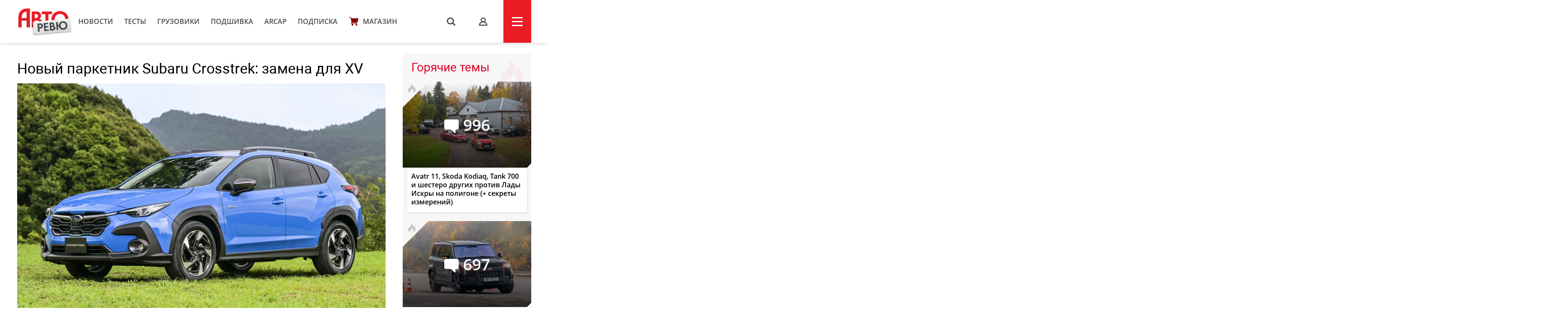

--- FILE ---
content_type: text/html; charset=UTF-8
request_url: https://autoreview.ru/news/novyy-parketnik-subaru-crosstrek-zamena-dlya-xv
body_size: 20768
content:
<!DOCTYPE html>
<html xmlns="http://www.w3.org/1999/xhtml" lang="ru">
<head>
    <meta http-equiv="content-type" content="text/html; charset=utf-8">
    <!--[if IE]><script src="http://html5shiv.googlecode.com/svn/trunk/html5.js"></script><![endif]-->
    <title>Новый паркетник Subaru Crosstrek: замена для XV — Авторевю</title>
        <meta name="description" content="Новый паркетник Subaru Crosstrek: замена для XV">
    <meta name="keywords" content="Subaru Crosstrek, Subaru XV">
    <meta property="og:url" content="https://autoreview.ru/news/novyy-parketnik-subaru-crosstrek-zamena-dlya-xv" />
    <meta property="og:type" content="website" />
    <meta property="og:title" content="Новый паркетник Subaru Crosstrek: замена для XV" />
    <meta property="article:published_time" content="2022-09-15T13:03:58+03:00" />
    <meta property="og:image" content="https://autoreview.ru/images/Article/1746/Article_174688_860_575.jpg" />
    <meta name="description" content="Новый паркетник Subaru Crosstrek: замена для XV">
    
    <meta property="og:image:width" content="860">
    <meta property="og:image:height" content="575">
    <link rel="apple-touch-icon" sizes="57x57" href="/images/favicon/apple-icon-57x57.png">
    <link rel="apple-touch-icon" sizes="60x60" href="/images/favicon/apple-icon-60x60.png">
    <link rel="apple-touch-icon" sizes="72x72" href="/images/favicon/apple-icon-72x72.png">
    <link rel="apple-touch-icon" sizes="76x76" href="/images/favicon/apple-icon-76x76.png">
    <link rel="apple-touch-icon" sizes="114x114" href="/images/favicon/apple-icon-114x114.png">
    <link rel="apple-touch-icon" sizes="120x120" href="/images/favicon/apple-icon-120x120.png">
    <link rel="apple-touch-icon" sizes="144x144" href="/images/favicon/apple-icon-144x144.png">
    <link rel="apple-touch-icon" sizes="152x152" href="/images/favicon/apple-icon-152x152.png">
    <link rel="apple-touch-icon" sizes="180x180" href="/images/favicon/apple-icon-180x180.png">
    <link rel="icon" type="image/png" sizes="192x192"  href="/images/favicon/android-icon-192x192.png">
    <link rel="icon" type="image/png" sizes="32x32" href="/images/favicon/favicon-32x32.png">
    <link rel="icon" type="image/png" sizes="96x96" href="/images/favicon/favicon-96x96.png">
    <link rel="icon" type="image/png" sizes="16x16" href="/images/favicon/favicon-16x16.png">
    <link rel="manifest" href="/images/favicon/manifest.json">
    <meta name="msapplication-TileColor" content="#ffffff">
    <meta name="msapplication-TileImage" content="/images/favicon/ms-icon-144x144.png">
    <meta name="HandheldFriendly" content="True">
    <meta name="MobileOptimized" content="320">
    <meta name="viewport" content="width=device-width">
    <meta name="language" content="Russia">
    <meta name="revisit-after" content="10">
    <meta name="yandex-verification" content="3210259d5033c8fb" />

    <link rel="stylesheet" href="/static/css/_style.css?v=7856433242367" type="text/css" media="screen, projection">
    
            <link rel="stylesheet" href="/static/css/_blank.css?v=7856433242367" type="text/css" media="screen, projection">
        
    
    <script type="text/javascript" src="/vendor/jQuery/jQuery-2.2.0.min.js"></script>
    <script type="text/javascript" src="/vendor/jQuery/jquery.mobile-1.4.5.min.js"></script>
    <script type="text/javascript" src="/vendor/magnific-popup/jquery.magnific-popup.min.js"></script>
    <script type="text/javascript" src="/vendor/swiper/swiper.min.js"></script>
    <script type="text/javascript" src="/vendor/owl.carousel/owl.carousel.min.js"></script>
    <script type="text/javascript" src="/vendor/malihu-custom-scrollbar-plugin/jquery.mCustomScrollbar.concat.min.js"></script>
    <script type="text/javascript" src="/vendor/tooltipster/jquery.tooltipster.min.js"></script>
    <script type="text/javascript" src="/vendor/jquery.formstyler/jquery.formstyler.min.js"></script>
    <script type="text/javascript" src="/js/main.js"></script>
    <script type="text/javascript" src="/js/script.js?v=9126d"></script>
    <!--<script type="text/javascript" src="/js/adfox.asyn.code.ver3.js"></script>-->
    <script src="https://yastatic.net/pcode/adfox/loader.js" crossorigin="anonymous"></script>
    <link href="https://fonts.googleapis.com/css2?family=Monoton&amp;display=swap" rel="stylesheet">
    <script>
    var arParams = {
        'csrfToken': '4vSKmIZEGQyyqbbVQ5wH8LyhMGOCZ6b2XKCizfx8',
        'currentURL': 'https://autoreview.ru/news/novyy-parketnik-subaru-crosstrek-zamena-dlya-xv',
        'isAuth': false,
        'isSubscriber': false
    };
    $.ajaxSetup({
        headers:
        { 'X-CSRF-TOKEN': '4vSKmIZEGQyyqbbVQ5wH8LyhMGOCZ6b2XKCizfx8' }
    });
</script>    <style>
        .poll-loader {
            position:absolute;
            top:0;
            left:0;
            right:0;
            bottom:0;
            background:url('/images/rolling.gif') no-repeat center rgba(255,255,255,0.8);
        }
        .sidebar .tgb a {
            text-decoration: none;
        }
        .sidebar .tgb a:hover {
            text-decoration: underline;
        }
    </style>
    
    
        <link rel="stylesheet" type="text/css" href="/css/article.css?9827546">
    <script type="text/javascript" src="/js/adfox.asyn.code.scroll.js"></script>
    <link rel="stylesheet" href="/vendor/comments/css/prism-okaidia.css">
    <link rel="stylesheet" href="/vendor/comments/css/comments.css?v=64239432653">
    <script src="/vendor/vue/vue.min.js"></script>
    <link href="/css/litetooltip.min.css" rel="stylesheet">
    <script src="/js/tljs.js" type="text/javascript"></script>
    <script src="/js/lightgallery/lightgallery.min.js" type="text/javascript"></script>
    <script src="https://unpkg.com/smartphoto@1.1.0/js/smartphoto.min.js"></script>
    <link rel="stylesheet" href="https://unpkg.com/smartphoto@1.1.0/css/smartphoto.min.css">
    <script>
        $(document).ready(function () {
            $('.litetooltip-hotspot-wrapper .hotspot').each(function () {
                $(this).LiteTooltip({ title: $(this).find('.data-container').html() });
            });
            $('a.favorite').on('click', function(e) {
                e.preventDefault();

                if(!arParams.isAuth) {
                    return;
                }

                var self = this;

                $.ajax({
                    type: "POST",
                    url: "https://autoreview.ru/ajax/favorite/174688",
                    success: function (data) {
                        if(data.error > 0) {
                            alert('error');
                        } else {
                            $(self).toggleClass('active');
                        }
                    }
                });
            });

            $('.ar-slider').each(function(i, e) {
                var slides = JSON.parse($(e).attr('data-slider').replace(/'/g, '"')),
                    slider = $('<div class="article-slider"><div class="swiper-wrapper" style="height: auto;"></div><div class="control"> <div class="prev"></div> <div class="slide-index"> <span id="current">0</span> / <span id="total">0</span> </div> <div class="next"></div> </div></div>').addClass('slider-' + i);

                slides.forEach(function (item, i) {
                    var slide = '<div class="swiper-slide"><img src="' + item.src + '" alt="' + item.alt + '"><div class="text">' + item.alt + '</div></div>';
                    slider.children('.swiper-wrapper').append(slide)
                });

                $(e).replaceWith(slider);

                if (slides.length > 1) {
                    new Swiper('.slider-' + i, {
                        direction: 'horizontal',
                        loop: true,
                        onSlideChangeEnd: function (swiper) {
                            var index = (swiper.activeIndex - 1) % (swiper.slides.length - 2) + 1;
                            if (((swiper.activeIndex - 1) % (swiper.slides.length - 2) + 1) == 0) {
                                index = swiper.slides.length - swiper.loopedSlides * 2;
                            }
                            jQuery('.slider-' + i + ' .control #current').html(index);
                            jQuery('.slider-' + i + ' .control #total').html(swiper.slides.length - swiper.loopedSlides * 2);
                        },

                        nextButton: '.slider-' + i + ' .control .next',
                        prevButton: '.slider-' + i + ' .control .prev',
                        pagination: '.slider-' + i + ' .control .current'
                    });
                }
            });
        });
        rubric = 'Новости';
    </script>

        
            <script async src="https://cdn.afp.ai/ssp/sdk.js"></script>
        <script async src="https://cdn.afp.ai/ssp/sdk_review.js"></script>
        <script>window.yaContextCb = window.yaContextCb || []</script>
    <script src="https://yandex.ru/ads/system/context.js" async></script>
    <link rel="preconnect" href="https://fonts.googleapis.com">
    <link rel="preconnect" href="https://fonts.gstatic.com" crossorigin>
    <link href="https://fonts.googleapis.com/css2?family=Rubik+Doodle+Shadow&display=swap" rel="stylesheet">

</head>
<body class="page-section">

<!--AdFox START-->
    <!--autoreview.ru-->
    <!--Площадка: autoreview.ru / * / *-->
    <!--Тип баннера: top-->
    <!--Расположение: <верх страницы>-->
    <div id="adfox_1507199294937926"></div>
    <script>
        window.Ya.adfoxCode.create({
            ownerId: 246035,
            containerId: 'adfox_1507199294937926',
            params: {
                pp: 'g',
                ps: 'cfot',
                p2: 'fift'
            }
        });

        window.addEventListener('message', function(event) {
            console.log(event);
            if(height = event.data['ar_height']) {
                if(event.data['position'] == 'top') {
                    $('#adfox_1507199294937926 > div').css('height', height)
                    $('#adfox_1507199294937926 iframe').css('height', height)
                }

                if(event.data['position'] == 'article') {
                    $('#adfox_16842446574015906 > div').css('height', height)
                    $('#adfox_16842446574015906 iframe').css('height', height)
                }
            }
        })
    </script>
    <style type="text/css">
        iframe {
            display: block;
        }
    </style>
    <!-- _________________________AdFox Asynchronous code END___________________________ -->

<header>
    <div class="container head">
        <div class="head-left">
            <a href="https://autoreview.ru" class="head-left-logo"></a>
                            <a href="/news" class="head-left-nav">Новости</a>
                            <a href="/articles/test" class="head-left-nav">Тесты </a>
                            <a href="/articles/trucks" class="head-left-nav">Грузовики</a>
                            <a href="/archive" class="head-left-nav">Подшивка</a>
                            <a href="/arcap" class="head-left-nav">ARCAP</a>
                            <a href="/subscribe" class="head-left-nav">Подписка</a>
                        <a href="/store" class="head-left-nav shop">Магазин</a>
        </div>
        <div class="head-right">
            <div class="head-right-search">
                <span class="search">s</span>
                <a href="#search" class="search">s</a>
                <form method="GET" action="/search" accept-charset="UTF-8" class="search-form">
                    <input name="q" id="search-input" class="input" placeholder="Я ИЩУ">
                </form>
                <span class="closed"></span>
            </div>
                            <a href="#auth" class="head-right-profil mp-popup-login"></a>
                        <div class="head-right-menu js-menu"><span></span></div>
        </div>
    </div>
</header>



<script>
  function setCookie(name,value,days) {
    var expires = "";
    if (days) {
        var date = new Date();
        date.setTime(date.getTime() + (days*24*60*60*1000));
        expires = "; expires=" + date.toUTCString();
    }
    document.cookie = name + "=" + (value || "")  + expires + "; path=/";
  }
</script>



<div class="main container">
    <div class="main-content">
        <div class="article-container">
    <div class="article-header">
        <h1 class="title">Новый паркетник Subaru Crosstrek: замена для XV</h1>
        <div class="cover">
                        <img src="/images/Article/1746/Article_174688_860_575.jpg" alt="Новый паркетник Subaru Crosstrek: замена для XV">
            <div class="text">
                                                <a href="https://autoreview.ru/news" class="rubric">Новости</a> |
                                <a href="" class="date">15 сентября 2022</a>
                <span class="article-share">
    <!--<script type="text/javascript" src="/vendor/yandex/es5-shims.min.js" charset="utf-8"></script>
    <script type="text/javascript" src="/vendor/yandex/share.js" charset="utf-8"></script>
    <span class="share-text" style="">Поделиться: </span>
    <div class="ya-share2" data-services="vkontakte,facebook,twitter" data-image="https://autoreview.ru/images/Article/1746/Article_174688_share.jpg"></div>-->
</span>
            </div>
        </div>

                <div class="article-preview-footer">
                                                                        <div class="author only"><img class="avatar" src="/images/Creator/1/Creator_141_40_40.jpg"><a href="/person/141"><span class="name">Игорь Владимирский</span></a></div>                                                            <div class="others">
							<div class="operator">Фото: <span class="name">
						                    компания Subaru	                				</span></div>      
						            </div>
            <div style="clear: both"></div>
        </div>
            </div>

    
    <div class="full-article js-mediator-article" data-io-article-url="https://autoreview.ru/news/novyy-parketnik-subaru-crosstrek-zamena-dlya-xv">
                                                        <p>Компактный паркетник <a href="https://autoreview.ru/articles/pervaya-vstrecha/antipanofobia" target="_blank" rel="noopener noreferrer">Subaru XV</a> готов к смене поколения. Вот только индекс XV больше использоваться не будет: новая модель называется Subaru Crosstrek. Прежде это имя применялось лишь на некоторых рынках (например, в США и Канаде), но теперь станет глобальным. Впрочем, смена вывески не сказалась на формате самого автомобиля.</p>
<p><img src="https://autoreview.ru/images/gallery/%D0%9D%D0%BE%D0%B2%D0%BE%D1%81%D1%82%D0%B8/2022/September/15/subaru-crosstrek-02.jpg" alt="" width="1200" height="700" /></p>
<p>Crosstrek пошел по пути эволюции, и теперь во многом унифицирован со свежими моделями <a href="https://autoreview.ru/news/predstavlen-zaryazhennyy-sedan-subaru-wrx-novogo-pokoleniya" target="_blank" rel="noopener noreferrer">Subaru WRX</a> и <a href="https://autoreview.ru/news/predstavlen-novyy-universal-subaru-levorg-s-turbomotorom-1-8" target="_blank" rel="noopener noreferrer">Levorg</a>. Модернизированная платформа SGP (Subaru Global Platform) имеет усиленные крепления подвески и более жесткую несущую основу кузова, но колесная база не изменилась: те же 2670 мм, что у прежней модели Subaru XV. При производстве кузова применены новые технологии и материалы. Например, на стыках панели крыши с боковинами проложена новая мастика, которая лучше гасит вибрации. Рулевой механизм с установленным на рейке электроусилителем перекалиброван. Все меры должны сделать управление машиной более точным.</p>
<p><img src="https://autoreview.ru/images/gallery/%D0%9D%D0%BE%D0%B2%D0%BE%D1%81%D1%82%D0%B8/2022/September/15/subaru-crosstrek-03.jpg" alt="" width="1200" height="700" /></p>
<p>Дизайн пересмотрен, но габаритные размеры почти не изменились: по сравнению с уходящей моделью Crostrek стал на 5 мм короче (4480 мм) и на 15 мм ниже (1580 мм с учетом рейлингов). Ширина прежняя (1800 мм), равно как и паспортный дорожный просвет (200 мм в японской спецификации). Полностью светодиодные фары были и раньше. В зависимости от комплектации кроссовер имеет колеса диаметром 17 или 18 дюймов.</p>
<p><img src="https://autoreview.ru/images/gallery/%D0%9D%D0%BE%D0%B2%D0%BE%D1%81%D1%82%D0%B8/2022/September/15/subaru-crosstrek-04.jpg" alt="" width="1200" height="700" /></p>
<p>Новый интерьер почти такой же, как у моделей WRX и Levorg. Виртуальные приборы, которые есть в списке опций универсала, кроссоверу не достались, зато есть крупный вертикальный дисплей медиасистемы (11,6 дюйма). Изменено крепление передних сидений: салазки теперь приделаны прямо к кузову, без промежуточных опор. Это позволило повысить жесткость всей конструкции и расширить диапазон регулировок.</p>
<p><img class="ar-slider" data-slider="[{'alt':'','src':'https://autoreview.ru/images/gallery/%D0%9D%D0%BE%D0%B2%D0%BE%D1%81%D1%82%D0%B8/2022/September/15/subaru-crosstrek-05.jpg'},{'alt':'','src':'https://autoreview.ru/images/gallery/%D0%9D%D0%BE%D0%B2%D0%BE%D1%81%D1%82%D0%B8/2022/September/15/subaru-crosstrek-06.jpg'},{'alt':'','src':'https://autoreview.ru/images/gallery/%D0%9D%D0%BE%D0%B2%D0%BE%D1%81%D1%82%D0%B8/2022/September/15/subaru-crosstrek-07.jpg'}]" /></p>
<p>Crosstrek стал первой моделью Subaru в Японии с системой EyeSight следующего поколения, которая ранее дебютировала на американских машинах. Вдобавок к имеющимся двум объективам под лобовым стеклом добавлен третий, установленный по центру. В компании уверяют, что эта монокамера быстрее распознает велосипедистов и пешеходов. Также Crosstrek обрел электрический усилитель тормозов, который позволяет электронике быстрее и интенсивнее начинать замедление. Появилась полноценная система кругового обзора (прежде были только задняя и фронтальная камеры).</p>
<p><img src="https://autoreview.ru/images/gallery/%D0%9D%D0%BE%D0%B2%D0%BE%D1%81%D1%82%D0%B8/2022/September/15/subaru-crosstrek-08.jpg" alt="" width="1040" height="640" /></p>
<p>В Японии Subaru Crosstrek дебютировал с гибридной силовой установкой e-Boxer, знакомой по прежней модели XV. Она включает атмосферный оппозитник 2.0, клиноцепной вариатор Lineartronic и встроенный в него электромотор. Характеристики пока не опубликованы, но у машины уходящего поколения два мотора выдавали 145 и 14 л.с. соответственно. Параметры тяговой батареи тоже пока не названы. Полный привод есть уже «в базе».</p>
<p><img class="ar-slider" data-slider="[{'alt':'','src':'https://autoreview.ru/images/gallery/%D0%9D%D0%BE%D0%B2%D0%BE%D1%81%D1%82%D0%B8/2022/September/15/subaru-crosstrek-09.jpg'},{'alt':'','src':'https://autoreview.ru/images/gallery/%D0%9D%D0%BE%D0%B2%D0%BE%D1%81%D1%82%D0%B8/2022/September/15/subaru-crosstrek-10.jpg'}]" /></p>
<p>Даже на японском рынке новый Subaru Crosstrek появится только в следующем году. Следом начнутся и экспортные поставки. А еще на подходе новая Impreza, глубоко унифицированная с Кросстреком, хотя теперь у нее будет второстепенная роль.</p>
                                    
                    <div data-afp-icv></div>
        
            </div>

    
    
    
    
        <div class="tags" id="tags">
                            <a href="https://autoreview.ru/tag/Subaru%20Crosstrek">Subaru Crosstrek, </a>                <a href="https://autoreview.ru/tag/Subaru%20XV">Subaru XV</a>        </div>
    
    <span class="article-share article-share-bottom">
    <!--<script type="text/javascript" src="/vendor/yandex/es5-shims.min.js" charset="utf-8"></script>
    <script type="text/javascript" src="/vendor/yandex/share.js" charset="utf-8"></script>
    
    <div class="ya-share2" data-services="vkontakte,facebook,twitter" data-image="https://autoreview.ru/images/Article/1746/Article_174688_share.jpg"></div>-->
</span>

            <noindex style="clear: both;display: block;">
        <!--AdFox START-->
        <!--autoreview.ru-->
        <!--Площадка: autoreview.ru / * / *-->
        <!--Тип баннера: после статьи-->
        <!--Расположение: верх страницы-->
        <div id="adfox_16842446574015906"></div>
        <script>
            window.yaContextCb.push(()=>{
                Ya.adfoxCode.createScroll({
                    ownerId: 246035,
                    containerId: 'adfox_16842446574015906',
                    params: {
                        pp: 'g',
                        ps: 'cfot',
                        p2: 'iiww'
                    }
                })
            })
        </script>


        </noindex>
      

    <div class="comments">
    <div id="comments">
        <comments></comments>
    </div>
</div>

<script type="text/x-template" id="alert-template">
    <div v-show="errors || success">
        <div class="clearfix"></div>
        <div class="alert" :class="{'alert-success': success, 'alert-danger': !success}">
            <span class="close" v-on:click="close">&times;</span>
            <ul v-if="!text">
                <li v-for="error in errors">{{ error }}</li>
            </ul>
            <template v-if="text">{{ errors }}</template>
            <template v-if="success">{{ success }}</template>
        </div>
    </div>
</script>
<script type="text/x-template" id="comment-template">
    <li class="comment" :id="'comment-' + comment.id" :class="{collapsed: collapsed, unread: comment.unread}" transition="fade">
        <div class="comment-content clearfix" :class="{target: target === comment.id}">
            <div class="indicator"></div>

            <div v-if="comment.author.avatar" class="avatar">
                <a :href="comment.author.url">
                    <img :src="comment.author.avatar" :alt="comment.author.name">
                </a>
            </div>

            <div class="comment-body">
                <div class="comment-header">
                    <a v-if="!comment.author.url" href="/profile/{{ comment.author.login }}" target="_blank" class="author">{{ comment.author.name }} ({{ comment.author.login }})</a>
                    <a v-if="comment.author.url" href="{{ comment.author.url }}" target="_blank" class="author">{{ comment.author.name }}</a>

                    <a v-if="parent"
                       v-on:click="target = parent.id"
                       :href="'#!comment=' + parent.id"
                       class="parent-author">
                        <span class="comment-reply">R</span>
                        {{ parent.author.name }}
                    </a>

                    <a :href="'#!comment=' + comment.id" class="time-ago" v-on:click="target = comment.id">
                        <time :datetime="comment.created_at" :title="comment.created_at_f"></time>
                    </a>
                    <a v-if="moderate" :href="comment.edit_link" class="admin-link" target="_blank">#</a>

                    <div class="pull-right" v-if="authorized()">
                        <span class="report-comment" title="{{ comment.reported ? 'Жалоба принята' : 'Пожаловаться' }}" v-on:click="report" :class="{active: comment.reported}"></span>
                    </div>
                </div>

                <div class="comment-body-inner" v-show="!showEdit">
                    <div v-if="comment.status !== 'approved'" class="hold">Ваш комментарий находится на модерации.</div>
                    <a v-if="comment.upvotes - comment.downvotes <= -5" v-on:click="showHidden = !showHidden" class="toggle-hidden" :class="{collapsed: !showHidden}">{{ showHidden ? 'показать комментарий' : 'скрыть комментарий' }}</a>
                    <div v-if="comment.upvotes - comment.downvotes > -5 || !showHidden" class="comment-message">{{{ comment.contentHTML | emoji }}}</div>
                </div>

                <!-- Votes -->
                <div class="comment-footer" v-if="!showEdit">
                    <div class="comment-voting" v-if="votes()">
                        <span class="upvotes">{{ comment.upvotes || '' }}</span>
                        <a href="#" title="+" class="upvote" :class="{voted: upvoted}" v-on:click="upvote">
                            <span class="vote-up"></span></a>
                        
                    </div>

                    <a v-if="replies() && !user.isBanned && (!subscribersOnly || !(subscribersOnly && !user.isSubscriber)) && user.active !== 0 && user.login && closed == 0" v-on:click="reply" href="#" class="reply">Ответить</a>
                    <a v-if="editable" v-on:click="edit" href="#" class="edit">Редактировать</a>
                    <a v-if="removable && comment.replies.length == 0 || moderate" v-on:click="destroy(comment, $event)" href="#" class="delete">Удалить</a>
                </div>

                <!-- Edit form -->
                <form class="clearfix" v-if="showEdit" v-on:submit="save">
                    <div class="comments-wrap">
                        <ul class="comments-header">
                            <li v-on:click="textFormatting($event, 'bold')" title="Жирный"><a href="#" class="bold">B</a></li>
                            <li v-on:click="textFormatting($event, 'italic')" title="Курсив"><a href="#" class="italic">I</a></li>
                            <li v-on:click="textFormatting($event, 'quote')" title="Цитата"><a href="#" class="quote">“„</a></li>
                            <li :class="{active: preview}"><a href="#" v-on:click="previewToggle">предпросмотр</a></li>
                        </ul>
                        <textarea v-model="content" v-on:click="focus = true" v-if="!preview" v-disable="loading" class="form-control" wrap="hard"
                                  :maxlength="maxLength" placeholder="Комментарий">{{{ comment.content }}}</textarea>

                        <div class="preview-area" v-if="preview">{{{ previewContent }}}</div>
                    </div>

                    <div class="comments-action">
                        <button type="submit" class="btn-success btn-sm" v-loading="{state: loading, text: 'Сохранение...'}">
                            Сохранить                        </button>

                        <button type="button" class="btn-default btn-sm" v-on:click="showEdit = false">
                            Отмена                        </button>
                    </div>

                    <alert :errors="errors"></alert>
                </form>
            </div>

            <post-form v-if="showReply"
                       :focus="true"
                       :show.sync="showReply"
                       :parent="comment"
                       :total.sync="total">
            </post-form>
        </div>

        <ul class="comment-list children">
            <comment v-for="comm in comment.replies" v-show="comment.replies"
                     :comment.sync="comm"
                     :total.sync="total"
                     :parent.sync="comment"
                     :target.sync="target">
            </comment>
        </ul>
    </li>
</script>
<script type="text/x-template" id="comments-template">
    <div v-if="initialized" transition="expand">
        <div class="comment-sort pull-right dropdown">
            <a href="#" v-on:click="sortToggle($event)" class="dropdown-toggle c-sort" data-toggle="dropdown">
                {{ sortText }} <span class="caret"></span>
            </a>
            <ul v-show="sort_dropdown" class="dropdown-menu">
                <li v-for="(key, val) in sortOptions" :class="{active: sort == key}">
                    <a href="#" v-on:click="sortBy(key, $event)">{{ val }}</a>
                </li>
            </ul>
        </div>

        <h3 class="total">
            {{ total + ' ' + pluralCount }}
        </h3>

        <a href="#" v-on:click="subscribe($event)" class="comments-notification tooltip-right" v-if="closed == 0 && !user.isBanned && (!subscribersOnly || !(subscribersOnly && !user.isSubscriber))" v-bind:class="{ active: isSubscribed }" title="Подписаться на новые сообщения"></a>
    </div>

    <div v-if="!initialized">Загрузка...</div>

    <div v-if="initialized">
        <div class="alert" v-if="!user.login">Заполните поле логин в <a href="/profile" target="_blank" style="color: #fff;text-decoration: underline">профиле</a>, чтобы оставлять комментарии.</div>
        <div class="alert" v-if="user.active === 0">Активируйте учетную запись, чтобы оставлять комментарии. Если вы не получили письмо, <a href="/feedback" target="_blank" style="color: #fff;text-decoration: underline">свяжитесь с нами</a></div>
        <div class="alert" v-if="closed == 1">Добавление новых комментариев к материалу отключено</div>
        <div class="alert alert-auth" v-if="closed == 0 && !authorized()">Вы должны <a href="#" class="comments-auth">авторизоваться</a>, чтобы оставить комментарий</div>
        <div class="alert alert-auth" v-if="user.isBanned">Нарушены правила <a href="/club/rules" target="_blank">комментирования</a>. Вы сможете снова оставлять комментарии после {{ user.isBanned }}.</div>
        <!-- Post form -->
        <post-form :comment-list.sync="commentList" :total.sync="total" v-if="closed == 0 && !user.isBanned && (!subscribersOnly || !(subscribersOnly && !user.isSubscriber)) && user.active !== 0 && user.login"></post-form>
        
        <div class="popup-club-add-comments" v-if="closed == 0 && (!authorized() || !user.isSubscriber)">
            <div class="popup-club-add-comments-subscription">
                <p class="title">Комментирование в клубе доступно только подписчикам</p>
                <div class="subscription">
                    <div class="subscription-wrapp">
                        <div class="subscription-left">
                            <form action="/subscribe/confirm" method="post">
                                <input type="hidden" name="_token" value="4vSKmIZEGQyyqbbVQ5wH8LyhMGOCZ6b2XKCizfx8">
                                <input type="hidden" name="subscribe-period" value="1">
                                <div class="title">Подписка на месяц</div>
                                <div class="price"><span>229</span></div>
                                <input type="submit" value="Выбрать" class="button">
                            </form>
                        </div>
                        <div class="subscription-right">
                            <form action="/subscribe/confirm" method="post">
                                <input type="hidden" name="_token" value="4vSKmIZEGQyyqbbVQ5wH8LyhMGOCZ6b2XKCizfx8">
                                <input type="hidden" name="subscribe-period" value="2">
                                <img src="/static/svg/label.svg" class="profitable">
                                <div class="title">Подписка на год</div>
                                <div class="price"><span class="sale">2748</span><span>1590</span></div>
                                <input type="submit" value="Выбрать" class="button">
                            </form>
                        </div>
                    </div>
                    <a href="/subscribe#reasons" class="sub" target="_blank">Еще 6 причин подписаться на сайт</a>
                    <a href="" class="button blue already-subscribe" v-if="!authorized()">я уже подписан</a>
                </div>
            </div>
        </div>

        <div class="clearfix"></div>
        <div v-show="loading" class="spinner">Загрузка...</div>

        <!-- Coment list -->
        <ul class="comment-list" v-if="!loading" transition="fade">
            <comment v-for="comment in commentList"
                :comment.sync="comment"
                :total.sync="total"
                :target.sync="target">
            </comment>
        </ul>

        <!-- Pagination -->
        <div class="text-center" v-if="!loading && pagination.total > pagination.per_page">
            <ul class="pagination pagination-sm">
                <li :class="{disabled: pagination.current_page == 1}">
                    <a :href="'#!page=' + pagination.prev_page" v-on:click="changePage(pagination.prev_page, $event)">&laquo;</a>
                </li>

                <li v-if="pagination.first_adjacent_page > 1">
                    <a href="#!page=1" v-on:click="changePage(1, $event)">1</a>
                </li>

                <li v-if="pagination.first_adjacent_page > 2" class="disabled"><a>...</a></li>

                <template v-for="index in pagination.last_adjacent_page">
                    <li v-if="index + 1 >= pagination.first_adjacent_page" :class="{active: pagination.current_page == index + 1}">
                        <a :href="'#!page=' + (index + 1)" v-on:click="changePage(index + 1, $event)">{{ index + 1 }}</a>
                    </li>
                </template>

                <li v-if="pagination.last_adjacent_page < pagination.last_page - 1" class="disabled"><a>...</a></li>

                <li v-if="pagination.last_adjacent_page < pagination.last_page">
                    <a :href="'#!page=' + pagination.last_page" v-on:click="changePage(pagination.last_page, $event)">{{ pagination.last_page }}</a>
                </li>

                <li :class="{disabled: pagination.current_page === pagination.last_page}">
                    <a :href="'#!page=' + pagination.next_page" v-on:click="changePage(pagination.next_page, $event)">&raquo;</a>
                </li>
            </ul>
        </div>
    </div>
</script>
<script type="text/x-template" id="post-form-template">
    <form v-show="show && authorized()" v-on:submit="onSubmit">
        <div class="comments-wrap">
            <div v-if="focus">
                <div v-if="captchaRequired" class="form-group" id="recaptcha"></div>
            </div>

            <ul class="comments-header">
                <li v-on:click="textFormatting($event, 'bold')" title="Жирный"><a href="#" class="bold">B</a></li>
                <li v-on:click="textFormatting($event, 'italic')" title="Курсив"><a href="#" class="italic">I</a></li>
                <li v-on:click="textFormatting($event, 'quote')" title="Цитата"><a href="#" class="quote">“„</a></li>
                <li :class="{active: preview}"><a href="#" v-on:click="previewToggle">предпросмотр</a></li>
            </ul>
            <textarea v-model="content" v-on:click="focus = true" v-if="!preview" v-disable="loading" class="form-control" wrap="hard"
                    :maxlength="maxLength" :placeholder="parent ? 'Ваш комментарий...' : 'Ваш комментарий...'"
            ></textarea>

            <div class="preview-area" v-if="preview">{{{ previewContent }}}</div>

            

        </div>
        <div class="comments-action">
            <button type="submit" v-loading="{state: loading, text: 'Отправка...'}">
                Отправить            </button>

            <button type="button" v-if="commentList.length == 0" v-on:click="cancel">
                Отмена            </button>
        </div>

        
        <alert :errors="errors"></alert>
    </form>
</script>

<script>
    window.commentsConfig = {
        pageId: '174688',
        pageType: 'article',
        authorized: false,
        authenticated: false,
        captchaRequired: false,
        votes: true,
        replies: true,
        maxLength: 1500,
        sortBy: 1,
        sortOptions: {
            1: 'Новые сверху',
            2: 'Старые сверху',
            3: 'Лучшие сверху',
        },
        user: null,
        uid: 'Bd4AKi795hoEvOyI',
        storageKey: 'comment_author',
        permalink: 'https://autoreview.ru/news/novyy-parketnik-subaru-crosstrek-zamena-dlya-xv',
        referrer: '',
        csrfToken: '4vSKmIZEGQyyqbbVQ5wH8LyhMGOCZ6b2XKCizfx8',
        recaptcha: '',
        routes: {
            index: 'https://autoreview.ru/comments',
            store: 'https://autoreview.ru/comments',
            update: 'https://autoreview.ru/comments/:id',
            vote: 'https://autoreview.ru/comments/:id/vote',
            notifications: 'https://autoreview.ru/comments/notifications',
            destroy: 'https://autoreview.ru/comments/:id',
            report: 'https://autoreview.ru/comments/:id/report'
        },
                closed: '0',
        subscribersOnly: ''
    };
</script>





<script src="/vendor/jquery-textcomplete/dist/jquery.textcomplete.min.js"></script>
            <h3 class="block-title">Рекомендованные статьи</h3>
        <div class="main-content-wrapp">
            <div class="item" data-href="https://autoreview.ru/articles/pervaya-vstrecha/lesnye-povadki">
    <div class="item-img" style="background-image: url('/images/Article/1789/Article_178975_305_204.jpg');">
                                                                <a href="https://autoreview.ru/articles/pervaya-vstrecha" class="info tag">Первая встреча</a>
                                    
                    <a href="https://autoreview.ru/articles/pervaya-vstrecha/lesnye-povadki#comments" class="info comments-count">530</a>
            </div>
    <a href="https://autoreview.ru/articles/pervaya-vstrecha/lesnye-povadki" class="link">Subaru Crosstrek на фоне нового Форестера: мнение Сорокина</a>
    <div class="date">9 декабря 2025
        
         <span class="paypost tooltip-l" title="Платный контент">p</span>
            </div>
            </div><div class="item" data-href="https://autoreview.ru/news/na-parketnike-subaru-crosstrek-debyutirovala-novaya-gibridnaya-sistema">
    <div class="item-img" style="background-image: url('/images/Article/1774/Article_177416_305_204.jpg');">
                                                                <a href="https://autoreview.ru/articles/novosti" class="info tag">Новости</a>
                                    
                    <a href="https://autoreview.ru/news/na-parketnike-subaru-crosstrek-debyutirovala-novaya-gibridnaya-sistema#comments" class="info comments-count">95</a>
            </div>
    <a href="https://autoreview.ru/news/na-parketnike-subaru-crosstrek-debyutirovala-novaya-gibridnaya-sistema" class="link">На паркетнике Subaru Crosstrek дебютировала новая гибридная система</a>
    <div class="date">21 октября 2024
        
        
            </div>
            </div><div class="item" data-href="https://autoreview.ru/news/kross-hetchbek-dlya-bezdorozh-ya-subaru-crosstrek-wilderness">
    <div class="item-img" style="background-image: url('/images/Article/1754/Article_175421_305_204.jpg');">
                                                                <a href="https://autoreview.ru/articles/novosti" class="info tag">Новости</a>
                                    
                    <a href="https://autoreview.ru/news/kross-hetchbek-dlya-bezdorozh-ya-subaru-crosstrek-wilderness#comments" class="info comments-count">43</a>
            </div>
    <a href="https://autoreview.ru/news/kross-hetchbek-dlya-bezdorozh-ya-subaru-crosstrek-wilderness" class="link">Кросс-хэтчбек для бездорожья: Subaru Crosstrek Wilderness</a>
    <div class="date">5 апреля 2023
        
        
            </div>
            </div><div class="item" data-href="https://autoreview.ru/news/subaru-crosstrek-novogo-pokoleniya-moschnye-versii-i-novyy-zavod">
    <div class="item-img" style="background-image: url('/images/Article/1752/Article_175227_305_204.jpg');">
                                                                <a href="https://autoreview.ru/articles/novosti" class="info tag">Новости</a>
                                    
                    <a href="https://autoreview.ru/news/subaru-crosstrek-novogo-pokoleniya-moschnye-versii-i-novyy-zavod#comments" class="info comments-count">95</a>
            </div>
    <a href="https://autoreview.ru/news/subaru-crosstrek-novogo-pokoleniya-moschnye-versii-i-novyy-zavod" class="link">Subaru Crosstrek нового поколения: мощные версии и новый завод</a>
    <div class="date">10 февраля 2023
        
        
            </div>
            </div><div class="item" data-href="https://autoreview.ru/articles/primeryaem-na-sebya/subaru-xv">
    <div class="item-img" style="background-image: url('/images/Article/1743/Article_174344_305_204.jpg');">
                                                                <a href="https://autoreview.ru/articles/primeryaem-na-sebya" class="info tag">Примеряем на себя</a>
                                    
                    <a href="https://autoreview.ru/articles/primeryaem-na-sebya/subaru-xv#comments" class="info comments-count">119</a>
            </div>
    <a href="https://autoreview.ru/articles/primeryaem-na-sebya/subaru-xv" class="link">Плюсы и минусы Subaru XV: десять рецензий журналистов Авторевю и приглашенных авторов</a>
    <div class="date">21 июня 2022
        
         <span class="paypost tooltip-l" title="Платный контент">p</span>
            </div>
            </div><div class="item" data-href="https://autoreview.ru/articles/pervaya-vstrecha/antipanofobia">
    <div class="item-img" style="background-image: url('/images/Article/1719/Article_171916_305_204.jpg');">
                                                                <a href="https://autoreview.ru/articles/pervaya-vstrecha" class="info tag">Первая встреча</a>
                                    
                    <a href="https://autoreview.ru/articles/pervaya-vstrecha/antipanofobia#comments" class="info comments-count">314</a>
            </div>
    <a href="https://autoreview.ru/articles/pervaya-vstrecha/antipanofobia" class="link">Как едет Subaru XV с настроенной по-новому электроникой и подвеской?</a>
    <div class="date">12 апреля 2021
        
        
            </div>
            </div>        </div>
    </div>
<script>
    window.addEventListener('DOMContentLoaded',function(){
    new SmartPhoto(".js-smartPhoto", {nav: false});
});
</script>
<style>
.js-smartPhoto {
    cursor: zoom-in;
}
</style>
    </div>

    <div class="sidebar">
    

            <!--AdFox START-->
        <!--autoreview.ru-->
        <!--Площадка: autoreview.ru / * / *-->
        <!--Тип баннера: sidebar_top-->
        <!--Расположение: <верх страницы>-->
        <div id="adfox_160284490178887567"></div>
        <script>
            window.Ya.adfoxCode.create({
                ownerId: 246035,
                containerId: 'adfox_160284490178887567',
                params: {
                    pp: 'g',
                    ps: 'cfot',
                    p2: 'fivd'
                }
            });
        </script>
        <!--AdFox START-->
        <!--autoreview.ru-->
        <!--Площадка: autoreview.ru / * / *-->
        <!--Тип баннера: sidebar_300_600-->
        <!--Расположение: <верх страницы>-->
        <div id="adfox_160284485008185333"></div>
        <script>
            window.Ya.adfoxCode.create({
                ownerId: 246035,
                containerId: 'adfox_160284485008185333',
                params: {
                    pp: 'g',
                    ps: 'cfot',
                    p2: 'fkvj'
                }
            });
        </script>
        <style>
            #adfox_160284485008185333 {
                /*margin-bottom: 15px;*/
            }
        </style>
        
        <div class="sidebar-them">
            <div class="sidebar-them-title">Горячие темы</div>
            <div class="sidebar-them-wrapp">
                                    <div class="item" data-href="https://autoreview.ru/articles/reyting-test/gibridomaniya">
                        <div class="item-img" style="background-image: url('/images/Article/1791/Article_179103_305_204.jpg')">
                            <span class="item-img-comments">996</span>
                            <span class="item-img-border">
                            <span class="item-img-border-fire"></span>
                        </span>
                        </div>
                        <div class="item-content">Avatr 11, Skoda Kodiaq, Tank 700 и шестеро других против Лады Искры на полигоне (+ секреты измерений) </div>
                    </div>
                                    <div class="item" data-href="https://autoreview.ru/articles/reyting-test/bitva-za-bitvoy">
                        <div class="item-img" style="background-image: url('/images/Article/1790/Article_179087_305_204.jpg')">
                            <span class="item-img-comments">697</span>
                            <span class="item-img-border">
                            <span class="item-img-border-fire"></span>
                        </span>
                        </div>
                        <div class="item-content">Победитель рейтинг-теста 2025 и вторжение гибридов в пантеон</div>
                    </div>
                                    <div class="item" data-href="https://autoreview.ru/news/nemeckie-premium-marki-v-2025-godu-prodolzhenie-padeniya">
                        <div class="item-img" style="background-image: url('/images/Article/1791/Article_179128_305_204.jpg')">
                            <span class="item-img-comments">325</span>
                            <span class="item-img-border">
                            <span class="item-img-border-fire"></span>
                        </span>
                        </div>
                        <div class="item-content">Немецкие премиум-марки в 2025 году: продолжение падения</div>
                    </div>
                                    <div class="item" data-href="https://autoreview.ru/news/obnovlennaya-lada-niva-travel-komplektacii-i-ceny">
                        <div class="item-img" style="background-image: url('/images/Article/1789/Article_178988_305_204.jpg')">
                            <span class="item-img-comments">833</span>
                            <span class="item-img-border">
                            <span class="item-img-border-fire"></span>
                        </span>
                        </div>
                        <div class="item-content">Обновленная Лада Нива Travel: комплектации и цены</div>
                    </div>
                                    <div class="item" data-href="https://autoreview.ru/news/elektrokar-volkswagen-id-polo-fizicheskie-knopki-i-pribory-v-retrostile">
                        <div class="item-img" style="background-image: url('/images/Article/1790/Article_179081_305_204.jpg')">
                            <span class="item-img-comments">389</span>
                            <span class="item-img-border">
                            <span class="item-img-border-fire"></span>
                        </span>
                        </div>
                        <div class="item-content">Электрокар Volkswagen ID. Polo: физические кнопки и приборы в ретростиле</div>
                    </div>
                            </div>
        </div>

        <div class="sidebar-discussing">
            <div class="sidebar-discussing-title">Сейчас обсуждают</div>
            <div class="sidebar-discussing-wrapp">
                <!--noindex-->
                                    <a class="item" href="https://autoreview.ru/news/elektricheskiy-krossover-volvo-ex60-polnost-yu-rassekrechen#!comment=2635090">
                        <div class="item-autor">
                            <img src="[data-uri]" alt="">
                            <span>Евгений</span>
                        </div>
                            <div class="item-text shadow">Я так понимаю, что ручки у машин постепенно отомрут и специальный ИИ будет решать позволительно ли тебе сегодня сесть в машину и куда-то ехать или твой социальный рейтинг слишком низок.  Иного …</div>
                    </a>
                                    <a class="item" href="https://autoreview.ru/news/elektricheskiy-krossover-volvo-ex60-polnost-yu-rassekrechen#!comment=2635171">
                        <div class="item-autor">
                            <img src="[data-uri]" alt="">
                            <span>Павел</span>
                        </div>
                            <div class="item-text">Автор "молодой" ещё. Учу его писать по АРовски: продажи Вольво РУХНУЛИ на 7%, а если АвтоВАЗ то продажи немного "просели" на 25%&#128521;</div>
                    </a>
                                    <a class="item" href="https://autoreview.ru/articles/reyting-test/hroniki-probega-sorokin#!comment=2635075">
                        <div class="item-autor">
                            <img src="[data-uri]" alt="">
                            <span>Фёдор</span>
                        </div>
                            <div class="item-text">поэтому разница в итогах 60 пунктов?
смешные какие рекламщики китайцев и главное - объективные)</div>
                    </a>
                                    <a class="item" href="https://autoreview.ru/articles/reyting-test/hroniki-probega-sorokin#!comment=2635096">
                        <div class="item-autor">
                            <img src="[data-uri]" alt="">
                            <span>Фёдор</span>
                        </div>
                            <div class="item-text">Да ты вообще не отсюда, недалекий)
Таблицу смотри Экспертные оценки Авторевю:
Кодиак - 805 баллов
Хавал - 740 баллов
Провал и разгром! Твой н7 на предпоследнем месте , ниже только китайское тэнк и Искра вне зачета.</div>
                    </a>
                                    <a class="item" href="https://autoreview.ru/articles/reyting-test/hroniki-probega-sorokin#!comment=2635184">
                        <div class="item-autor">
                            <img src="[data-uri]" alt="">
                            <span>Павел</span>
                        </div>
                            <div class="item-text">И по моему уже устарел...То-ли дело искра!!! Современный совершённый дизайн. Как эти боты надоели..</div>
                    </a>
                                <!--/noindex-->
            </div>
        </div>

        <a href="/articles/vtorye-ruki" class="sidebar-oldcars">
            <img src="/static/img/sidebar/old-car.jpg">
            <p>Наша экспертиза<br>подержанных автомобилей</p>
        </a>

        <a href="https://autoreview.ru/arcap" class="sidebar-arcap">
            <img src="/static/img/arcap_logo-min.png" class="logo">
            <img src="/static/mp4/arcap.jpg?642365743" style="width:100%">  
        </a>

                    <a href="/articles/autosport" class="sidebar-sport"></a>
        
        

        <div class="sidebar-white newsletter">
            <p class="title">Рассылка</p>
            <p class="text">Лучшие материалы Авторевю — в вашем почтовом ящике</p>
            <form method="POST" action="https://autoreview.ru/ajax/subscribe" accept-charset="UTF-8">
                <input class="input email" placeholder="Ваш e-mail" name="email" type="email">
                <input type="hidden" name="_token" value="4vSKmIZEGQyyqbbVQ5wH8LyhMGOCZ6b2XKCizfx8">
                <input class="button" type="submit" value="Отправить">
            </form>
            <p style="font-size: 13px;line-height: 1.5;color: #aaa;">Предоставляя e-mail, вы подтверждаете свое согласие с условиями <a href="/policy" target="_blank" style="color: #777;">политики конфиденциальности</a></p>
        </div>

        <a href="https://autoreview.ru/parking" class="sidebar-white link parking">
            <p class="title">Парковка Авторевю</p>
            <p class="text">Узнайте, какие автомобили сейчас на испытаниях</p>
        </a>
        <a href="https://autoreview.ru/location" class="sidebar-white link location">
            <p class="title">Кто где?</p>
            <p class="text">Где работают журналисты Авторевю прямо сейчас</p>
        </a>
        
    </div>
</div>

<div class="anons">
        <div class="anons-title"><span>Авторевю №1-2</span></div>
        <div class="container">
            <div class="anons-print">
                <img src="/images/announce/cover_805.png" alt="Авторевю №1-2">
            </div>
            <div class="anons-text">
                <ul>
<li>Рейтинг-тест на полигоне</li>
<li>Хроники одиннадцати судей</li>
<li>Истории в пути: космос и мото</li>
<li>Оценка аудиосистем Головановым</li>
<li>Автомобиль года по версии Авторевю</li>
</ul>
                <a href="/anons" class="more">Весь анонс</a>
                <div class="store">
                    <a href="/store" class="store-link google tooltip-bottom" style="margin-left: 0" target="_blank" title="Бумажный выпуск с доставкой">купить</a>
                </div>
            </div>
        </div>
    </div>
    <footer>
        <div class="container foot">
            <!--<div class="foot-social">
               <a href="https://www.facebook.com/Autoreview/" class="foot-social-item facebook"><span>Обсуждайте в Facebook</span></a>
                <a href="https://twitter.com/AutoreviewRu" class="foot-social-item twitter"><span>Узнавайте в Twitter</span></a>
                <a href="https://instagram.com/autoreview_ru/" class="foot-social-item instargam"><span>Следите в Instagram</span></a>
                <a href="https://vk.com/autoreview" class="foot-social-item vkontakte"><span>Голосуйте Вконтакте</span></a>
                <a href="https://www.youtube.com/user/AutoreviewRu" class="foot-social-item youtube"><span>Смотрите на YouTube</span></a>
            </div>-->
            <div class="foot-content" style="margin-top: 60px">
                <div class="foot-content-nav">
                    <div>
                        <a href="/news">Новости</a>
                        <a href="/articles/test">Тесты</a>
                        <a href="/articles/trucks">Грузовики</a>
                        <a href="/articles/autosport">Автоспорт</a>
                    </div>
                    <div>
                        <a href="/archive">Подшивка</a>
                        <a href="/parking">Парковка</a>
                        <a href="/location">Кто где?</a>
                        <a href="/club">Клуб</a>
                    </div>
                    <div>
                        <a href="/person">Авторы</a>
                        <a href="/arcap">ARCAP</a>
                        <a href="/contacts">Контакты</a>
                        <a href="/advertising">Реклама</a>
                    </div>
                </div>
                <div class="foot-content-info">
                    <form action="/search" class="search" id="search">
                        <input type="text" name="q" class="input">
                        <input type="submit" class="butt" value="s">
                    </form>
                    <a href="/subscribe" class="button">подписка</a>
                </div>
            </div>
            <span class="age-warning" style="">18+</span>
            <div class="foot-copy">Copyright &copy; OOO «Авторевю» 1990-2026. Все права защищены. Перепечатка материалов – только с письменного разрешения редакции.<br><a href="/rules" style="color:#706f70">Пользовательское соглашение</a> | <a href="/club/rules" style="color:#706f70">Правила комментирования</a></div>
        </div>
    </footer>
    <style>
        .age-warning {
            width: 23px;
            height: 19px;
            border: 1px solid #858585;
            border-radius: 3px;
            padding:  2px 3px;
            background: #858585;
            color: #fff;
            font: 14px 'OpenSans Semi Bold';
            position:  absolute;
            margin-top: 20px;
        }
        @media  only screen and (max-width: 959px) and (min-width: 300px) {
            .age-warning {
                display: block;
                margin: 10px auto 0;
                position: relative;
            }
        }
    </style>
<div class="up-button"><i class="arrow"><</i></div><script type="text/javascript" src="/vendor/data-href/data-href.js"></script>
    <script src="/vendor/comments/js/utils.js"></script>
    <script src="/vendor/comments/js/comments.js?v=442348743216712"></script>
    <link rel="stylesheet" type="text/css" href="/vendor/gifplayer/gifplayer.css">
    <script type="text/javascript" src="/vendor/gifplayer/jquery.gifplayer.js"></script>

    <script>new Vue({el: '#comments'});</script>
    <script>
        $('.article-text-table-tech').wrap('<div class="t-scroll"></div>');
        $('.t-scroll').mCustomScrollbar({
            axis: 'x',
            theme: 'dark'
        });
        $('.gif').gifplayer();
    </script>
    <style>
        .mCustomScrollbar {
            touch-action: auto;
        }
        .article-slider .text {
            line-height: 1.5!important;
        }
        .swiper-slide em,
        .single-image-desc em {
            font-family: "OpenSans";
        }
    </style>

    

    
    
    
    
    
        <!-- Yandex.Metrika counter --> <script type="text/javascript" > (function(m,e,t,r,i,k,a){m[i]=m[i]||function(){(m[i].a=m[i].a||[]).push(arguments)}; m[i].l=1*new Date(); for (var j = 0; j < document.scripts.length; j++) {if (document.scripts[j].src === r) { return; }} k=e.createElement(t),a=e.getElementsByTagName(t)[0],k.async=1,k.src=r,a.parentNode.insertBefore(k,a)}) (window, document, "script", "https://mc.yandex.ru/metrika/tag.js", "ym"); ym(32720310, "init", { clickmap:true, trackLinks:true, accurateTrackBounce:true, webvisor:true }); </script> <noscript><div><img src="https://mc.yandex.ru/watch/32720310" style="position:absolute; left:-9999px;" alt="" /></div></noscript> <!-- /Yandex.Metrika counter -->
    <script>
        (function(i,s,o,g,r,a,m){i['GoogleAnalyticsObject']=r;i[r]=i[r]||function(){
            (i[r].q=i[r].q||[]).push(arguments)},i[r].l=1*new Date();a=s.createElement(o),
            m=s.getElementsByTagName(o)[0];a.async=1;a.src=g;m.parentNode.insertBefore(a,m)
        })(window,document,'script','//www.google-analytics.com/analytics.js','ga');

        ga('create', 'UA-73430748-1', 'auto');
        ga('send', 'pageview');

    </script>
    <!-- tns-counter.ru -->
    <script type="text/javascript">
        (function(win, doc, cb){
            (win[cb] = win[cb] || []).push(function() {
                try {
                    tnsCounterAutoreview_ru = new TNS.TnsCounter({
                        'account':'autoreview_ru',
                        'tmsec': 'autoreview_total'
                    });
                } catch(e){}
            });

            var tnsscript = doc.createElement('script');
            tnsscript.type = 'text/javascript';
            tnsscript.async = true;
            tnsscript.src = ('https:' == doc.location.protocol ? 'https:' : 'http:') +
                '//www.tns-counter.ru/tcounter.js';
            var s = doc.getElementsByTagName('script')[0];
            s.parentNode.insertBefore(tnsscript, s);
        })(window, this.document,'tnscounter_callback');
    </script>
    <noscript>
        <img src="//www.tns-counter.ru/V13a****autoreview_ru/ru/UTF-8/tmsec=autoreview_total/" width="0" height="0" alt="" />
    </noscript>
    <!--/ tns-counter.ru -->
    <!-- Rating@Mail.ru counter -->
    <script type="text/javascript">
    var _tmr = window._tmr || (window._tmr = []);
    _tmr.push({id: "3074184", type: "pageView", start: (new Date()).getTime()});
    (function (d, w, id) {
      if (d.getElementById(id)) return;
      var ts = d.createElement("script"); ts.type = "text/javascript"; ts.async = true; ts.id = id;
      ts.src = "https://top-fwz1.mail.ru/js/code.js";
      var f = function () {var s = d.getElementsByTagName("script")[0]; s.parentNode.insertBefore(ts, s);};
      if (w.opera == "[object Opera]") { d.addEventListener("DOMContentLoaded", f, false); } else { f(); }
    })(document, window, "topmailru-code");
    </script><noscript><div>
    <img src="https://top-fwz1.mail.ru/counter?id=3074184;js=na" style="border:0;position:absolute;left:-9999px;" alt="Top.Mail.Ru" />
    </div></noscript>
    <!-- //Rating@Mail.ru counter -->



<style>
    .widget--test { text-decoration: none;color: #000;align-items: center; } .widget--test .widget__logo { width: 90px; height: 90px; margin-left: 20px; } .widget--test .widget__text { font-family: 'OpenSans'; font-size: 32px; } .widget--test .widget__text br { display: none; } .widget--test .widget__sponsor { height: 100%; } @media  only screen and (min-width: 320px) and (max-width: 560px) { .widget--defalut .widget__sponsor {width: 180px;} .widget--test { height: 135px; } .widget--test .widget__text { font-family: 'OpenSans'; line-height: 24px; font-size: 22px; inset: 8px 0 0 120px; } .widget--test .widget__text br { display: block; } }
</style>
</body>
</html>


--- FILE ---
content_type: text/css
request_url: https://autoreview.ru/static/css/_blank.css?v=7856433242367
body_size: 201607
content:
/* #Color
================================================== */
/* #Basic Styles
================================================== */
body {
  background: #fff;
  font: 17px/24px 'Roboto Regular';
  color: #000;
  -webkit-font-smoothing: antialiased;
  -webkit-text-size-adjust: 100%;
}
::selection {
  color: #ea1c24;
  background: #000;
}
::-moz-selection {
  color: #ea1c24;
  background: #000;
}
::-webkit-selection {
  color: #ea1c24;
  background: #000;
}
.ui-loader {
  display: none !important;
}
/* #Typography
================================================== */
h1,
h2,
h3,
h4,
h5,
h6 {
  font-weight: normal;
}
h1 a,
h2 a,
h3 a,
h4 a,
h5 a,
h6 a {
  font-weight: inherit;
}
em,
i {
  font-family: 'Roboto Light Italic';
}
strong em,
em strong,
b i,
i b {
  font-family: 'Roboto Bold Italic';
}
small {
  font-size: 80%;
}
/* #Links
================================================== */
a {
  color: #ea1c24;
  outline: 0;
  -webkit-transition: all 0.5s ease-in-out;
  -moz-transition: all 0.5s ease-in-out;
  -o-transition: all 0.5s ease-in-out;
  -ms-transition: all 0.5s ease-in-out;
  transition: all 0.5s ease-in-out;
}
a:hover,
a:focus {
  color: #e0002a;
  text-decoration: none;
}
/* #Form
================================================== */
input,
textarea {
  -webkit-appearance: none;
  outline: none;
}
/* #Buttons
================================================== */
.button {
  color: #fff;
  font: 14px 'Roboto Bold';
  letter-spacing: .5px;
  text-transform: uppercase;
  text-decoration: none;
  background: #e0002a;
  border: 0;
  border-radius: 2px;
  padding: 10px 25px;
  margin: 0;
  outline: none;
  opacity: 1;
  cursor: pointer;
  -webkit-transition: all 0.5s ease-in-out;
  -moz-transition: all 0.5s ease-in-out;
  -o-transition: all 0.5s ease-in-out;
  -ms-transition: all 0.5s ease-in-out;
  transition: all 0.5s ease-in-out;
}
.button:hover {
  color: #fff;
  background: #ea1c24;
  -webkit-transition: all 0.5s ease-in-out;
  -moz-transition: all 0.5s ease-in-out;
  -o-transition: all 0.5s ease-in-out;
  -ms-transition: all 0.5s ease-in-out;
  transition: all 0.5s ease-in-out;
}
.button:active,
.button.active {
  color: #fff;
  background: #ea1c24;
  -webkit-transition: all 0.5s ease-in-out;
  -moz-transition: all 0.5s ease-in-out;
  -o-transition: all 0.5s ease-in-out;
  -ms-transition: all 0.5s ease-in-out;
  transition: all 0.5s ease-in-out;
}
.button.disabled {
  opacity: .3;
  cursor: not-allowed;
  -webkit-transition: all 0.5s ease-in-out;
  -moz-transition: all 0.5s ease-in-out;
  -o-transition: all 0.5s ease-in-out;
  -ms-transition: all 0.5s ease-in-out;
  transition: all 0.5s ease-in-out;
}
.button.disabled:hover {
  background: #e0002a;
}
/* #Paginator
================================================== */
.pagination {
  display: flex;
}
/* #CSS3 Mix
================================================== */
@-webkit-keyframes pulseBlue {
  0% {
    -webkit-box-shadow: 0 0 0 0 rgba(0, 109, 199, 0.6);
  }
  70% {
    -webkit-box-shadow: 0 0 0 10px rgba(0, 109, 199, 0);
  }
  100% {
    -webkit-box-shadow: 0 0 0 0 rgba(0, 109, 199, 0);
  }
}
@keyframes pulseBlue {
  0% {
    -moz-box-shadow: 0 0 0 0 rgba(0, 109, 199, 0.6);
    box-shadow: 0 0 0 0 rgba(0, 109, 199, 0.8);
  }
  70% {
    -moz-box-shadow: 0 0 0 10px rgba(0, 109, 199, 0);
    box-shadow: 0 0 0 10px rgba(0, 109, 199, 0);
  }
  100% {
    -moz-box-shadow: 0 0 0 0 rgba(0, 109, 199, 0);
    box-shadow: 0 0 0 0 rgba(0, 109, 199, 0);
  }
}
/* #Header
================================================== */
header {
  width: 100%;
  height: 100px;
  display: flex;
  position: relative;
  background: #fff;
  box-shadow: 0 0 10px 0 rgba(0, 0, 0, 0.2);
  z-index: 10;
}
header .head {
  display: flex;
  align-items: center;
  justify-content: space-between;
}
header .head-left {
  display: flex;
  align-items: center;
}
header .head-left-logo {
  width: 130px;
  height: 72px;
  display: block;
  background: url('[data-uri]') center no-repeat;
  background-size: contain;
  z-index: 11;
}
header .head-left-nav {
  color: #444547;
  font: 16px 'OpenSans Semi Bold';
  text-decoration: none;
  text-transform: uppercase;
  letter-spacing: -0.6;
  display: block;
  margin: 0 13px;
  opacity: 1;
  -webkit-transition: all 200ms ease-in-out;
  -webkit-transition-delay: 500ms;
  -o-transition: all 200ms ease-in-out;
  -o-transition-delay: 500ms;
  -moz-transition: all 200ms ease-in-out;
  -moz-transition-delay: 500ms;
  transition: all 200ms ease-in-out;
  transition-delay: 500ms;
}
header .head-left-nav.none {
  opacity: 0;
  -webkit-transition: all 200ms ease-in-out;
  -webkit-transition-delay: 0;
  -o-transition: all 200ms ease-in-out;
  -o-transition-delay: 0;
  -moz-transition: all 200ms ease-in-out;
  -moz-transition-delay: 0;
  transition: all 200ms ease-in-out;
  transition-delay: 0;
}
header .head-left-nav:hover {
  color: #e0002a;
}
header .head-left-nav.special {
  width: 200px;
  height: 74px;
  font-size: 27px;
  line-height: 28px;
  padding: 10px 0 0 92px;
  color: #bc152a;
  display: inline-block;
  position: relative;
  margin-left: 54px;
  margin-top: 10px;
  text-transform: none;
  background: url('../img/spec-menu/kia.png') 0 0 no-repeat;
}
header .head-right {
  display: flex;
  position: relative;
  height: 100px;
}
header .head-right-search {
  width: 35px;
  display: flex;
  justify-content: center;
  align-items: center;
  position: relative;
  -webkit-transition: all 0.5s ease-in-out;
  -moz-transition: all 0.5s ease-in-out;
  -o-transition: all 0.5s ease-in-out;
  -ms-transition: all 0.5s ease-in-out;
  transition: all 0.5s ease-in-out;
}
header .head-right-search .search {
  color: #444547;
  font: 20px 'Icons';
  text-decoration: none;
  position: relative;
  z-index: 1;
  cursor: pointer;
  -webkit-transition: all 0.5s ease-in-out;
  -moz-transition: all 0.5s ease-in-out;
  -o-transition: all 0.5s ease-in-out;
  -ms-transition: all 0.5s ease-in-out;
  transition: all 0.5s ease-in-out;
}
header .head-right-search .search:hover {
  color: #ea1c24;
}
header .head-right-search .closed {
  top: 52px;
  right: 0;
  opacity: 0;
  -webkit-transition: all 0.5s ease-in-out;
  -moz-transition: all 0.5s ease-in-out;
  -o-transition: all 0.5s ease-in-out;
  -ms-transition: all 0.5s ease-in-out;
  transition: all 0.5s ease-in-out;
}
header .head-right-search .input {
  width: 0;
  margin-left: -5px;
  border: 0;
  border-bottom: 1px solid #c4c4c4;
  padding: 5px 0;
  -webkit-transition: all 0.5s ease-in-out;
  -moz-transition: all 0.5s ease-in-out;
  -o-transition: all 0.5s ease-in-out;
  -ms-transition: all 0.5s ease-in-out;
  transition: all 0.5s ease-in-out;
}
header .head-right-search.active {
  width: 490px;
  margin-left: -490px;
  -webkit-transition: all 0.5s ease-in-out;
  -moz-transition: all 0.5s ease-in-out;
  -o-transition: all 0.5s ease-in-out;
  -ms-transition: all 0.5s ease-in-out;
  transition: all 0.5s ease-in-out;
}
header .head-right-search.active .input {
  width: 410px;
  border: 0;
  padding: 5px 40px 5px 40px;
  margin: 0 -25px 0 -30px;
  border-bottom: 1px solid #c4c4c4;
  outline: none;
}
header .head-right-search.active .closed {
  width: 15px;
  height: 15px;
  display: block;
  position: absolute;
  top: 52px;
  right: 0;
  cursor: pointer;
  opacity: 1;
}
header .head-right-search.active .closed:before {
  content: '';
  width: 15px;
  height: 2px;
  display: block;
  background: #444547;
  position: absolute;
  top: 0;
  left: 0;
  -moz-transform: scale(1) rotate(45deg);
  -webkit-transform: scale(1) rotate(45deg);
  -ms-transform: scale(1) rotate(45deg);
  transform: scale(1) rotate(45deg);
  -webkit-transition: all 0.5s ease-in-out;
  -moz-transition: all 0.5s ease-in-out;
  -o-transition: all 0.5s ease-in-out;
  -ms-transition: all 0.5s ease-in-out;
  transition: all 0.5s ease-in-out;
}
header .head-right-search.active .closed:after {
  content: '';
  width: 15px;
  height: 2px;
  display: block;
  background: #444547;
  position: absolute;
  top: 0;
  right: 0;
  -moz-transform: scale(1) rotate(-45deg);
  -webkit-transform: scale(1) rotate(-45deg);
  -ms-transform: scale(1) rotate(-45deg);
  transform: scale(1) rotate(-45deg);
  -webkit-transition: all 0.5s ease-in-out;
  -moz-transition: all 0.5s ease-in-out;
  -o-transition: all 0.5s ease-in-out;
  -ms-transition: all 0.5s ease-in-out;
  transition: all 0.5s ease-in-out;
}
header .head-right-search.active .closed:hover:before,
header .head-right-search.active .closed:hover:after {
  background: #ea1c24;
}
header .head-right-search a {
  display: none;
}
header .head-right-search span {
  display: block;
}
header .head-right-profil {
  width: 95px;
  display: flex;
  justify-content: center;
  align-items: center;
  margin-left: 10px;
  cursor: pointer;
  text-decoration: none;
  -webkit-transition: all 0.5s ease-in-out;
  -moz-transition: all 0.5s ease-in-out;
  -o-transition: all 0.5s ease-in-out;
  -ms-transition: all 0.5s ease-in-out;
  transition: all 0.5s ease-in-out;
}
header .head-right-profil:before {
  content: 'u';
  color: #444547;
  font: 20px 'Icons';
}
header .head-right-profil:hover {
  background: rgba(0, 0, 0, 0.1);
}
header .head-right-profil-loger {
  width: 95px;
  display: flex;
  justify-content: center;
  align-items: center;
  margin-left: 10px;
  cursor: default;
  position: relative;
  text-decoration: none;
  -webkit-transition: all 0.5s ease-in-out;
  -moz-transition: all 0.5s ease-in-out;
  -o-transition: all 0.5s ease-in-out;
  -ms-transition: all 0.5s ease-in-out;
  transition: all 0.5s ease-in-out;
}
header .head-right-profil-loger img {
  width: 45px;
  height: 45px;
  display: block;
  position: relative;
  border-radius: 100%;
}
header .head-right-profil-loger .item {
  width: 185px;
  padding: 30px 25px 20px;
  display: flex;
  flex-direction: column;
  position: absolute;
  top: 0;
  right: 0;
  background: #fff;
  box-shadow: 0 1px 3px 0 rgba(0, 0, 0, 0.15);
  z-index: 11;
}
header .head-right-profil-loger .item-user {
  display: flex;
  flex-direction: row;
  flex-wrap: wrap;
  align-items: center;
}
header .head-right-profil-loger .item-user p {
  width: 130px;
  color: #404041;
  font: 16px/20px 'OpenSans';
  width: 16px 155px;
  margin-left: 10px;
}
header .head-right-profil-loger .item-nav {
  padding-top: 25px;
  margin-top: 25px;
  border-top: 1px solid #eee;
}
header .head-right-profil-loger .item-nav a {
  color: #404041;
  font-size: 14px;
  text-decoration: none;
  display: block;
  margin-bottom: 15px;
}
header .head-right-profil-loger .item-nav a:last-child {
  margin-bottom: 0;
}
header .head-right-profil-loger .item-nav a:hover {
  color: #ea1c24;
}
header .head-right-profil-loger .item-nav .notifications-count {
  color: #e0002e;
}
header .head-right-profil-loger .item-closed {
  width: 15px;
  height: 15px;
  display: block;
  position: absolute;
  top: 15px;
  right: 10px;
  cursor: pointer;
  opacity: 1;
}
header .head-right-profil-loger .item-closed:before {
  content: '';
  width: 15px;
  height: 2px;
  display: block;
  background: #444547;
  position: absolute;
  top: 0;
  left: 0;
  -moz-transform: scale(1) rotate(45deg);
  -webkit-transform: scale(1) rotate(45deg);
  -ms-transform: scale(1) rotate(45deg);
  transform: scale(1) rotate(45deg);
  -webkit-transition: all 0.5s ease-in-out;
  -moz-transition: all 0.5s ease-in-out;
  -o-transition: all 0.5s ease-in-out;
  -ms-transition: all 0.5s ease-in-out;
  transition: all 0.5s ease-in-out;
}
header .head-right-profil-loger .item-closed:after {
  content: '';
  width: 15px;
  height: 2px;
  display: block;
  background: #444547;
  position: absolute;
  top: 0;
  right: 0;
  -moz-transform: scale(1) rotate(-45deg);
  -webkit-transform: scale(1) rotate(-45deg);
  -ms-transform: scale(1) rotate(-45deg);
  transform: scale(1) rotate(-45deg);
  -webkit-transition: all 0.5s ease-in-out;
  -moz-transition: all 0.5s ease-in-out;
  -o-transition: all 0.5s ease-in-out;
  -ms-transition: all 0.5s ease-in-out;
  transition: all 0.5s ease-in-out;
}
header .head-right-profil-loger .item-closed:hover:before,
header .head-right-profil-loger .item-closed:hover:after {
  background: #ea1c24;
}
header .head-right-profil-loger .avatar-notification {
  position: absolute;
  background: #e0002a;
  color: #fff;
  font: 12px/0 'Roboto Bold';
  z-index: 1;
  border-radius: 50%;
  top: 60px;
  right: 20px;
  width: 20px;
  height: 20px;
  display: flex;
  justify-content: center;
  align-items: center;
}
header .head-right-profil-loger:hover {
  background: rgba(0, 0, 0, 0.1);
}
header .head-right-menu {
  width: 65px;
  display: flex;
  justify-content: center;
  align-items: center;
  position: relative;
  background: #ea1c24;
  cursor: pointer;
  -webkit-transition: all 0.5s ease-in-out;
  -moz-transition: all 0.5s ease-in-out;
  -o-transition: all 0.5s ease-in-out;
  -ms-transition: all 0.5s ease-in-out;
  transition: all 0.5s ease-in-out;
}
header .head-right-menu span {
  width: 25px;
  height: 3px;
  display: block;
  position: relative;
  background: #fff;
}
header .head-right-menu span:before {
  content: '';
  width: 25px;
  height: 3px;
  display: block;
  position: absolute;
  top: -9px;
  background: #fff;
}
header .head-right-menu span:after {
  content: '';
  width: 25px;
  height: 3px;
  display: block;
  position: absolute;
  top: 9px;
  background: #fff;
}
header .head-right-menu.active:before {
  content: '';
  width: 65px;
  height: 100px;
  display: block;
  position: absolute;
  top: 0;
  left: 0;
  z-index: 1;
  background: #fff url('../img/loader.gif') center no-repeat;
}
header .head-right-menu:hover {
  background: #e0002a;
}
header .head.mobile {
  justify-content: flex-end;
}
/* #Menu
================================================== */
nav {
  width: 100%;
  display: flex;
  position: absolute;
  background: #fff;
  padding: 14px 0;
  top: 0;
  left: 0;
  box-shadow: 0 0 10px 0 rgba(0, 0, 0, 0.2);
  z-index: 11;
}
nav .nav {
  display: flex;
  flex-wrap: wrap;
}
nav .nav .closed {
  width: 15px;
  height: 15px;
  display: block;
  position: absolute;
  top: 0px;
  right: 0;
  cursor: pointer;
  opacity: 1;
}
nav .nav .closed:before {
  content: '';
  width: 15px;
  height: 2px;
  display: block;
  background: #444547;
  position: absolute;
  top: 0;
  left: 0;
  -moz-transform: scale(1) rotate(45deg);
  -webkit-transform: scale(1) rotate(45deg);
  -ms-transform: scale(1) rotate(45deg);
  transform: scale(1) rotate(45deg);
  -webkit-transition: all 0.5s ease-in-out;
  -moz-transition: all 0.5s ease-in-out;
  -o-transition: all 0.5s ease-in-out;
  -ms-transition: all 0.5s ease-in-out;
  transition: all 0.5s ease-in-out;
}
nav .nav .closed:after {
  content: '';
  width: 15px;
  height: 2px;
  display: block;
  background: #444547;
  position: absolute;
  top: 0;
  right: 0;
  -moz-transform: scale(1) rotate(-45deg);
  -webkit-transform: scale(1) rotate(-45deg);
  -ms-transform: scale(1) rotate(-45deg);
  transform: scale(1) rotate(-45deg);
  -webkit-transition: all 0.5s ease-in-out;
  -moz-transition: all 0.5s ease-in-out;
  -o-transition: all 0.5s ease-in-out;
  -ms-transition: all 0.5s ease-in-out;
  transition: all 0.5s ease-in-out;
}
nav .nav .closed:hover:before,
nav .nav .closed:hover:after {
  background: #ea1c24;
}
nav .nav-menu {
  display: flex;
}
nav .nav-menu div {
  width: 80px;
  display: flex;
  flex-direction: column;
  flex-wrap: wrap;
  padding: 0 35px;
  border-left: 1px solid #ebebeb;
}
nav .nav-menu div a {
  color: #404041;
  font: 15px/30px 'OpenSans Semi Bold';
  text-transform: uppercase;
  text-decoration: none;
}
nav .nav-menu div a:hover {
  color: #ea1c24;
}
nav .nav-menu div:first-child {
  margin-left: 170px;
}
nav .nav-menu div:last-child {
  border-right: 1px solid #ebebeb;
  margin-right: 0;
}
nav .nav-social {
  width: 130px;
  display: flex;
  flex-wrap: wrap;
  align-items: center;
  margin-left: 30px;
}
nav .nav-social a {
  width: 32px;
  height: 32px;
  color: #fff;
  margin: 0 5px 10px;
  text-decoration: none;
  display: flex;
  justify-content: center;
  align-items: center;
  border-radius: 3px;
  background: #252525;
}
nav .nav-social a:before {
  content: '';
  font: 18px 'Icons';
}
nav .nav-social a:hover {
  background: #ea1c24;
}
nav .nav-social a.vkontakte:before {
  content: 'v';
}
nav .nav-social a.facebook:before {
  content: 'f';
}
nav .nav-social a.twitter:before {
  content: 't';
}
nav .nav-social a.instargam {
  margin-top: -65px;
}
nav .nav-social a.instargam:before {
  content: 'i';
}
nav .nav-social a.youtube {
  margin-top: -65px;
}
nav .nav-social a.youtube:before {
  content: 'y';
}
nav .nav:before {
  content: '';
  width: 130px;
  height: 72px;
  display: block;
  background: url('[data-uri]') center no-repeat;
  background-size: contain;
  position: absolute;
  top: 0;
  left: 0;
  z-index: 11;
}
/* #Container
================================================== */
.link-test-auto {
  width: 100%;
  height: 250px;
  display: block;
  background: url('../banners/2.png') center no-repeat;
}
.calendar-banner {
  position: relative;
  z-index: 1;
}
.calendar-banner .text {
  width: 100%;
  height: 100px;
  display: block;
  position: relative;
  z-index: 1;
  text-decoration: none;
}
.calendar-banner .closed {
  position: absolute;
  top: -18px;
  right: 2px;
  color: #fff;
  font: 28px/0px 'Roboto Regular';
  z-index: 100;
  cursor: pointer;
  -moz-transform: rotate(45deg);
  -webkit-transform: rotate(45deg);
  -ms-transform: rotate(45deg);
  transform: rotate(45deg);
}
.container {
  margin: 0 auto;
  position: relative;
}
.breadcrumbs {
  margin: 10px 0 5px;
}
.breadcrumbs a {
  font: 12px 'OpenSans';
  color: #444547;
  text-decoration: underline;
}
.breadcrumbs a:last-child {
  text-decoration: none;
}
.pagination {
  font: 14px 'OpenSans Semi Bold';
  padding-top: 20px;
}
.pagination li {
  height: 21px;
  display: inline-block;
  -webkit-border-radius: 2px;
  -moz-border-radius: 2px;
  border-radius: 2px;
  text-align: center;
  line-height: 21px;
  padding: 0 5px;
}
.pagination li a {
  color: #e0002a;
  text-decoration: underline;
}
.pagination li.active {
  background: #e0002a;
}
.pagination li.active span,
.pagination li.active a {
  color: #fff;
  background: #e0002a;
}
.pagination li.disabled {
  color: #aaa;
}
.sidebar {
  width: 300px;
}
.sidebar-oldcars {
  width: 100%;
  color: #000;
  margin-bottom: 18px;
  border-radius: 3px;
  display: block;
  text-decoration: none;
  text-align: left;
  border: 1px solid #e9eaeb;
  box-shadow: 0 5px 3px -5px rgba(0, 0, 0, 0.5);
}
.sidebar-oldcars img {
  max-width: 95%;
  display: block;
  margin: 10px auto 0;
}
.sidebar-oldcars p {
  font: 18px/25px 'Roboto Regular';
  margin-top: -5px;
  padding-left: 20px;
}
.sidebar-oldcars:hover {
  color: #e0002a;
}
.sidebar-arcap {
  width: 100%;
  height: 159px;
  overflow: hidden;
  display: block;
  margin-bottom: 18px;
  position: relative;
}
.sidebar-arcap .logo {
  width: 170px;
  position: absolute;
  top: 55px;
  left: 60px;
  z-index: 8;
}
.sidebar-arcap .gif {
  position: relative;
  max-width: 100%;
  z-index: 5;
}
.sidebar-arcap:after {
  width: 160px;
  height: 26px;
  content: 'Наши краш-тесты';
  color: #fff;
  text-align: center;
  font: 16px/24px 'Roboto Bold';
  background: #ec7e0f;
  position: absolute;
  z-index: 8;
  top: 110px;
  left: 67px;
  opacity: 0;
  -webkit-transition: all 400ms ease-in-out;
  -webkit-transition-delay: 0;
  -o-transition: all 400ms ease-in-out;
  -o-transition-delay: 0;
  -moz-transition: all 400ms ease-in-out;
  -moz-transition-delay: 0;
  transition: all 400ms ease-in-out;
  transition-delay: 0;
}
.sidebar-arcap:before {
  content: '';
  top: 0;
  right: 0;
  bottom: 0;
  left: 0;
  position: absolute;
  z-index: 6;
  background: rgba(255, 255, 255, 0.3);
  -webkit-transition: all 400ms ease-in-out;
  -webkit-transition-delay: 300ms;
  -o-transition: all 400ms ease-in-out;
  -o-transition-delay: 300ms;
  -moz-transition: all 400ms ease-in-out;
  -moz-transition-delay: 300ms;
  transition: all 400ms ease-in-out;
  transition-delay: 300ms;
}
.sidebar-arcap:hover:after {
  opacity: 1;
  -webkit-transition: all 400ms ease-in-out;
  -webkit-transition-delay: 300ms;
  -o-transition: all 400ms ease-in-out;
  -o-transition-delay: 300ms;
  -moz-transition: all 400ms ease-in-out;
  -moz-transition-delay: 300ms;
  transition: all 400ms ease-in-out;
  transition-delay: 300ms;
}
.sidebar-arcap:hover:before {
  background: rgba(255, 255, 255, 0.6);
  -webkit-transition: all 400ms ease-in-out;
  -webkit-transition-delay: 0;
  -o-transition: all 400ms ease-in-out;
  -o-transition-delay: 0;
  -moz-transition: all 400ms ease-in-out;
  -moz-transition-delay: 0;
  transition: all 400ms ease-in-out;
  transition-delay: 0;
}
.sidebar-300 {
  margin-bottom: 15px;
}
.sidebar-sport {
  width: 100%;
  height: 150px;
  display: block;
  margin-bottom: 20px;
  border-radius: 2px;
  background-color: #ea1c24;
  background-image: url('../img/a-sport.png');
  background-repeat: no-repeat;
  background-position: center;
}
.sidebar-white {
  padding: 18px 20px;
  margin-bottom: 20px;
  border: 1px solid #e9eaeb;
  border-radius: 3px;
  position: relative;
  box-shadow: 0 5px 3px -5px rgba(0, 0, 0, 0.5);
}
.sidebar-white p {
  margin: 0;
}
.sidebar-white-title {
  font: 16px 'OpenSans Semi Bold';
}
.sidebar-white-button {
  padding-bottom: 10px;
}
.sidebar-white .forum {
  font: 16px 'OpenSans Semi Bold';
  text-decoration: none;
  display: inline-block;
  -webkit-transition: all 250ms ease-in-out;
  -moz-transition: all 250ms ease-in-out;
  -o-transition: all 250ms ease-in-out;
  -ms-transition: all 250ms ease-in-out;
  transition: all 250ms ease-in-out;
}
.sidebar-white .forum:before {
  content: 'F';
  font: 45px 'Icons';
  margin-right: 10px;
  position: absolute;
  top: 10px;
  left: 10px;
  opacity: .1;
  -webkit-transition: all 250ms ease-in-out;
  -moz-transition: all 250ms ease-in-out;
  -o-transition: all 250ms ease-in-out;
  -ms-transition: all 250ms ease-in-out;
  transition: all 250ms ease-in-out;
}
.sidebar-white .forum:hover {
  color: #000;
}
.sidebar-white .forum:hover:before {
  color: #e0002a;
  opacity: 1;
  -webkit-transition: all 250ms ease-in-out;
  -moz-transition: all 250ms ease-in-out;
  -o-transition: all 250ms ease-in-out;
  -ms-transition: all 250ms ease-in-out;
  transition: all 250ms ease-in-out;
}
.sidebar-white .owl-carousel {
  margin-top: 5px;
  margin-bottom: 10px;
  position: relative;
}
.sidebar-white .owl-carousel div {
  height: 80px;
  background-repeat: no-repeat;
  background-size: contain;
  background-position: center;
  font-size: 0;
}
.sidebar-white .owl-carousel:before {
  content: '';
  width: 80px;
  height: 75px;
  display: block;
  position: absolute;
  top: 0;
  left: 0;
  z-index: 1;
  background: -moz-linear-gradient(left, #ffffff 0%, #ffffff 20%, rgba(255, 255, 255, 0) 100%);
  background: -webkit-linear-gradient(left, #ffffff 0%, #ffffff 20%, rgba(255, 255, 255, 0) 100%);
  background: linear-gradient(to right, #ffffff 0%, #ffffff 20%, rgba(255, 255, 255, 0) 100%);
}
.sidebar-white .owl-carousel:after {
  content: '';
  width: 80px;
  height: 75px;
  display: block;
  position: absolute;
  top: 0;
  right: 0;
  z-index: 1;
  background: -moz-linear-gradient(left, rgba(255, 255, 255, 0) 0%, #ffffff 80%, #ffffff 100%);
  background: -webkit-linear-gradient(left, rgba(255, 255, 255, 0) 0%, #ffffff 80%, #ffffff 100%);
  background: linear-gradient(to right, rgba(255, 255, 255, 0) 0%, #ffffff 80%, #ffffff 100%);
}
.sidebar-white.newsletter {
  text-align: center;
}
.sidebar-white.newsletter .title {
  color: #e0002a;
  font-family: 'OpenSans Semi Bold';
  margin-bottom: 5px;
}
.sidebar-white.newsletter .text {
  font-size: 14px;
  font-family: 'OpenSans Italic';
  line-height: 16px;
  margin-bottom: 15px;
}
.sidebar-white.newsletter .input {
  width: 100%;
  font: 14px 'OpenSans';
  border: 1px solid #e7e7e7;
  border-radius: 3px;
  padding: 9px 13px;
  margin-bottom: 10px;
  box-sizing: border-box;
  box-shadow: inset 0 3px 3px -3px #e7e7e7;
  margin-bottom: 15px;
}
.sidebar-white.newsletter .button {
  margin-bottom: 5px;
}
.sidebar-white.link {
  text-decoration: none;
  display: block;
  padding-left: 95px;
}
.sidebar-white.link .title {
  color: #e0002a;
  font: 16px 'OpenSans Semi Bold';
}
.sidebar-white.link .text {
  color: #000;
  font: 15px 'OpenSans';
}
.sidebar-white.location {
  background: url('../img/sidebar/ar-location.png') left center no-repeat;
}
.sidebar-white.parking {
  background: url('../img/sidebar/ar-parking.png') left center no-repeat;
}
.sidebar-white.center {
  text-align: center;
}
.sidebar-gray {
  background: #fbfbfb;
  border: 1px solid #e9eaeb;
  border-radius: 3px;
  padding: 18px 20px;
  margin-bottom: 20px;
  position: relative;
  box-shadow: 0 5px 3px -5px rgba(0, 0, 0, 0.5);
}
.sidebar-gray-title {
  color: #e0002a;
  font: 16px 'OpenSans Semi Bold';
}
.sidebar-gray-wrapp {
  position: relative;
}
.sidebar-gray-wrapp .item {
  padding-bottom: 5px;
  margin-bottom: 10px;
  border-bottom: 1px solid #e9eaeb;
}
.sidebar-gray-wrapp .item p {
  font: 14px/18px 'OpenSans';
  margin-bottom: 10px;
}
.sidebar-gray-wrapp .item img {
  width: 100%;
  height: auto;
}
.sidebar-gray-wrapp .item .date {
  color: #e0002a;
  color: 14px;
}
.sidebar-gray-wrapp .item:first-child {
  margin-top: 10px;
}
.sidebar-gray-wrapp .item:last-child {
  border-bottom: 0;
  margin-bottom: 20px;
}
.sidebar-gray-wrapp .mCSB_scrollTools .mCSB_draggerContainer {
  right: -25px;
}
.sidebar-gray-wrapp:before {
  content: '';
  width: 100%;
  height: 30px;
  display: block;
  position: absolute;
  top: 0;
  z-index: 1;
  background: -moz-linear-gradient(top, #fbfbfb 0%, #fbfbfb 10%, rgba(251, 251, 251, 0) 100%);
  background: -webkit-linear-gradient(top, #fbfbfb 0%, #fbfbfb 10%, rgba(251, 251, 251, 0) 100%);
  background: linear-gradient(to bottom, #fbfbfb 0%, #fbfbfb 10%, rgba(251, 251, 251, 0) 100%);
}
.sidebar-gray-wrapp:after {
  content: '';
  width: 100%;
  height: 30px;
  display: block;
  position: absolute;
  bottom: 0;
  z-index: 1;
  background: -moz-linear-gradient(top, rgba(251, 251, 251, 0) 0%, rgba(251, 251, 251, 0) 7%, #fbfbfb 90%, #fbfbfb 100%);
  background: -webkit-linear-gradient(top, rgba(251, 251, 251, 0) 0%, rgba(251, 251, 251, 0) 7%, #fbfbfb 90%, #fbfbfb 100%);
  background: linear-gradient(to bottom, rgba(251, 251, 251, 0) 0%, rgba(251, 251, 251, 0) 7%, #fbfbfb 90%, #fbfbfb 100%);
}
.sidebar-gray-more {
  text-align: center;
}
.sidebar-gray-more .more {
  font: 16px 'OpenSans Semi Bold';
  text-decoration: none;
  position: relative;
}
.sidebar-gray-more .more:after {
  content: '>';
  font: 13px 'Icons';
  position: absolute;
  top: 6px;
  right: -10px;
  -webkit-transition: all 450ms ease-in-out;
  -moz-transition: all 450ms ease-in-out;
  -o-transition: all 450ms ease-in-out;
  -ms-transition: all 450ms ease-in-out;
  transition: all 450ms ease-in-out;
}
.sidebar-gray-more .more:hover:after {
  right: -15px;
}
.sidebar-them {
  position: relative;
  border-radius: 3px;
  margin-bottom: 20px;
  background: #f7f7f7;
}
.sidebar-them-title {
  color: #e0002a;
  font: 28px 'Roboto Regular';
  position: relative;
  padding: 16px 0 17px 20px;
}
.sidebar-them-title:after {
  color: #e0002a;
  content: '\e91c';
  font: 65px 'Icons';
  position: absolute;
  right: 19px;
  top: 15px;
  opacity: .05;
}
.sidebar-them-wrapp .item {
  margin-bottom: 20px;
}
.sidebar-them-wrapp .item-img {
  display: flex;
  flex-wrap: wrap;
  justify-content: center;
  align-items: center;
  height: 201px;
  position: relative;
  background-repeat: no-repeat;
  background-position: center;
  background-size: contain;
}
.sidebar-them-wrapp .item-img-comments {
  color: #fff;
  position: relative;
  z-index: 2;
  opacity: 1;
  font: 37px 'OpenSans Semi Bold';
  -webkit-transition: all 200ms ease-in-out;
  -webkit-transition-delay: 0;
  -o-transition: all 200ms ease-in-out;
  -o-transition-delay: 0;
  -moz-transition: all 200ms ease-in-out;
  -moz-transition-delay: 0;
  transition: all 200ms ease-in-out;
  transition-delay: 0;
}
.sidebar-them-wrapp .item-img-comments:before {
  content: '\e909';
  font: 32px 'Icons';
  margin-right: 10px;
}
.sidebar-them-wrapp .item-img-border {
  width: 100%;
  height: 201px;
  display: block;
  z-index: 5;
  position: absolute;
  top: 0;
  left: 0;
}
.sidebar-them-wrapp .item-img-border-fire {
  position: absolute;
  top: 5px;
  left: 13px;
  z-index: 10;
}
.sidebar-them-wrapp .item-img-border-fire:before {
  color: #c2c2c2;
  content: '\e91c';
  font: 20px 'Icons';
  -webkit-transition: all 200ms ease-in-out;
  -webkit-transition-delay: 0;
  -o-transition: all 200ms ease-in-out;
  -o-transition-delay: 0;
  -moz-transition: all 200ms ease-in-out;
  -moz-transition-delay: 0;
  transition: all 200ms ease-in-out;
  transition-delay: 0;
}
.sidebar-them-wrapp .item-img-border:before {
  content: '';
  position: absolute;
  left: 0;
  top: 0;
  border: 30px solid transparent;
  border-left: 30px solid #f7f7f7;
  border-top: 30px solid #f7f7f7;
}
.sidebar-them-wrapp .item-img-border:after {
  content: '';
  position: absolute;
  right: 0;
  bottom: 0;
  border: 5px solid transparent;
  border-right: 5px solid #f7f7f7;
  border-bottom: 5px solid #f7f7f7;
}
.sidebar-them-wrapp .item-img:after {
  content: '';
  width: 100%;
  height: 201px;
  display: block;
  position: absolute;
  bottom: 0;
  left: 0;
  z-index: 1;
  opacity: 1;
  background: -moz-linear-gradient(top, rgba(0, 0, 0, 0) 0%, rgba(0, 0, 0, 0.75) 100%);
  background: -webkit-linear-gradient(top, rgba(0, 0, 0, 0) 0%, rgba(0, 0, 0, 0.75) 100%);
  background: linear-gradient(to bottom, rgba(0, 0, 0, 0) 0%, rgba(0, 0, 0, 0.75) 100%);
  -webkit-transition: all 200ms ease-in-out;
  -webkit-transition-delay: 150ms;
  -o-transition: all 200ms ease-in-out;
  -o-transition-delay: 150ms;
  -moz-transition: all 200ms ease-in-out;
  -moz-transition-delay: 150ms;
  transition: all 200ms ease-in-out;
  transition-delay: 150ms;
}
.sidebar-them-wrapp .item-content {
  color: #000;
  margin: 0 10px;
  padding: 10px 10px 15px;
  font: 16px/20px 'OpenSans Semi Bold';
  box-shadow: 0 1px 3px 0 rgba(0, 0, 0, 0.2);
  background: #fff;
}
.sidebar-them-wrapp .item:hover {
  cursor: pointer;
}
.sidebar-them-wrapp .item:hover .item-img:after,
.sidebar-them-wrapp .item:hover .item-img-comments {
  opacity: 0;
}
.sidebar-them-wrapp .item:hover .item-img-border-fire:before {
  color: #e0002a;
}
.sidebar-them-wrapp .item:last-child {
  margin-bottom: 10px;
}
.sidebar-them:after {
  content: '';
  width: 100%;
  height: 2px;
  display: block;
}
.sidebar-discussing {
  position: relative;
  border-radius: 3px;
  margin-bottom: 20px;
  background: #f7f7f7;
}
.sidebar-discussing-title {
  color: #e0002a;
  font: 28px 'Roboto Regular';
  position: relative;
  padding: 16px 0 17px 20px;
}
.sidebar-discussing-wrapp .item {
  color: #000;
  text-decoration: none;
  margin: 0 20px;
  display: block;
  margin-bottom: 20px;
}
.sidebar-discussing-wrapp .item-autor {
  display: flex;
  flex-wrap: wrap;
  align-items: center;
  position: relative;
  margin-bottom: 15px;
}
.sidebar-discussing-wrapp .item-autor img {
  width: 45px;
  height: 45px;
  border-radius: 100%;
  display: block;
  margin-right: 15px;
}
.sidebar-discussing-wrapp .item-autor span {
  width: 200px;
  color: #7f7f7f;
  font: 16px/21px 'OpenSans';
}
.sidebar-discussing-wrapp .item-autor:after {
  content: '';
  position: absolute;
  left: 11px;
  bottom: -15px;
  border: 10px solid transparent;
  border-bottom: 10px solid #fff;
}
.sidebar-discussing-wrapp .item-text {
  font: 14px/20px 'OpenSans';
  padding: 10px;
  max-height: 114px;
  overflow: hidden;
  background: #fff;
  border-radius: 3px;
  position: relative;
  -webkit-transition: all 200ms ease-in-out;
  -moz-transition: all 200ms ease-in-out;
  -o-transition: all 200ms ease-in-out;
  -ms-transition: all 200ms ease-in-out;
  transition: all 200ms ease-in-out;
}
.sidebar-discussing-wrapp .item-text.shadow:after {
  content: '';
  width: 100%;
  height: 50px;
  display: block;
  position: absolute;
  bottom: 0;
  background: -moz-linear-gradient(top, rgba(255, 255, 255, 0) 0%, #ffffff 90%, #ffffff 100%);
  background: -webkit-linear-gradient(top, rgba(255, 255, 255, 0) 0%, #ffffff 90%, #ffffff 100%);
  background: linear-gradient(to bottom, rgba(255, 255, 255, 0) 0%, #ffffff 90%, #ffffff 100%);
}
.sidebar-discussing-wrapp .item:hover {
  cursor: pointer;
}
.sidebar-discussing-wrapp .item:hover .item-text {
  color: #e0002a;
}
.sidebar-discussing-wrapp .item:last-child {
  margin-bottom: 10px;
}
.sidebar-discussing:after {
  content: '';
  width: 100%;
  height: 2px;
  display: block;
}
.sidebar .tgb {
  padding: 10px;
  border-radius: 2px;
  margin-bottom: 20px;
  background: #dde5e8;
  color: #000;
  text-decoration: none;
  display: flex;
  justify-content: space-between;
  padding-bottom: 10px;
}
.sidebar .tgb div {
  width: 100px;
}
.sidebar .tgb div img {
  max-width: 100%;
  display: block;
}
.sidebar .tgb p {
  width: 173px;
  font: 16px/20px 'OpenSans';
  margin: 0;
  -webkit-transition: all 0.5s ease-in-out;
  -moz-transition: all 0.5s ease-in-out;
  -o-transition: all 0.5s ease-in-out;
  -ms-transition: all 0.5s ease-in-out;
  transition: all 0.5s ease-in-out;
}
.sidebar .tgb:hover p {
  color: #e0002a;
  -webkit-transition: all 0.5s ease-in-out;
  -moz-transition: all 0.5s ease-in-out;
  -o-transition: all 0.5s ease-in-out;
  -ms-transition: all 0.5s ease-in-out;
  transition: all 0.5s ease-in-out;
}
.sidebar .widgetResourse {
  height: 119px;
  background: #fff url('../img/sidebar/lada-vx/bg.png') bottom center no-repeat;
  border: 1px solid #e9eaeb;
  border-radius: 3px;
  position: relative;
  overflow: hidden;
  box-shadow: 0 5px 3px -5px rgba(0, 0, 0, 0.5);
  cursor: pointer;
}
.sidebar .widgetResourse-vesta,
.sidebar .widgetResourse-xray {
  height: 119px;
  position: absolute;
  bottom: 0;
  z-index: 5;
  -webkit-transition: all 0.5s ease-in-out;
  -moz-transition: all 0.5s ease-in-out;
  -o-transition: all 0.5s ease-in-out;
  -ms-transition: all 0.5s ease-in-out;
  transition: all 0.5s ease-in-out;
}
.sidebar .widgetResourse-vesta span,
.sidebar .widgetResourse-xray span {
  color: #e0002a;
  font: 14px 'OpenSans Semi Bold';
  display: inline-block;
  position: absolute;
}
.sidebar .widgetResourse-vesta img,
.sidebar .widgetResourse-xray img {
  display: block;
}
.sidebar .widgetResourse-vesta {
  width: 250px;
  left: -185px;
  padding-right: 38px;
  padding-left: 50px;
}
.sidebar .widgetResourse-vesta img {
  margin-top: 24px;
}
.sidebar .widgetResourse-vesta span {
  top: -15px;
  right: 123px;
  opacity: 0;
  -webkit-transition: all 0.3s ease-in-out;
  -webkit-transition-delay: 0ms;
  -o-transition: all 0.3s ease-in-out;
  -o-transition-delay: 0ms;
  -moz-transition: all 0.3s ease-in-out;
  -moz-transition-delay: 0ms;
  transition: all 0.3s ease-in-out;
  transition-delay: 0ms;
}
.sidebar .widgetResourse-xray {
  width: 250px;
  right: -185px;
  padding-right: 50px;
  padding-left: 38px;
}
.sidebar .widgetResourse-xray img {
  margin-top: 10px;
}
.sidebar .widgetResourse-xray span {
  top: -15px;
  right: 123px;
  opacity: 0;
  -webkit-transition: all 0.3s ease-in-out;
  -webkit-transition-delay: 0ms;
  -o-transition: all 0.3s ease-in-out;
  -o-transition-delay: 0ms;
  -moz-transition: all 0.3s ease-in-out;
  -moz-transition-delay: 0ms;
  transition: all 0.3s ease-in-out;
  transition-delay: 0ms;
}
.sidebar .widgetResourse-title {
  color: #e0002a;
  text-align: center;
  font: 20px/22px 'OpenSans Semi Bold';
  margin-top: 31px;
  opacity: 1;
  -webkit-transition: all 0.5s ease-in-out;
  -moz-transition: all 0.5s ease-in-out;
  -o-transition: all 0.5s ease-in-out;
  -ms-transition: all 0.5s ease-in-out;
  transition: all 0.5s ease-in-out;
}
.sidebar .widgetResourse:hover .widgetResourse-title {
  margin-top: -40px;
  opacity: 0;
  -webkit-transition: all 0.5s ease-in-out;
  -moz-transition: all 0.5s ease-in-out;
  -o-transition: all 0.5s ease-in-out;
  -ms-transition: all 0.5s ease-in-out;
  transition: all 0.5s ease-in-out;
}
.sidebar .widgetResourse:hover .widgetResourse-vesta {
  left: -306px;
  -webkit-transition: all 0.5s ease-in-out;
  -moz-transition: all 0.5s ease-in-out;
  -o-transition: all 0.5s ease-in-out;
  -ms-transition: all 0.5s ease-in-out;
  transition: all 0.5s ease-in-out;
}
.sidebar .widgetResourse:hover .widgetResourse-vesta:hover {
  left: -25px;
  z-index: 10;
}
.sidebar .widgetResourse:hover .widgetResourse-vesta:hover span {
  top: 5px;
  opacity: 1;
  -webkit-transition: all 0.2s ease-in-out;
  -webkit-transition-delay: 350ms;
  -o-transition: all 0.2s ease-in-out;
  -o-transition-delay: 350ms;
  -moz-transition: all 0.2s ease-in-out;
  -moz-transition-delay: 350ms;
  transition: all 0.2s ease-in-out;
  transition-delay: 350ms;
}
.sidebar .widgetResourse:hover .widgetResourse-xray {
  right: -306px;
  -webkit-transition: all 0.5s ease-in-out;
  -moz-transition: all 0.5s ease-in-out;
  -o-transition: all 0.5s ease-in-out;
  -ms-transition: all 0.5s ease-in-out;
  transition: all 0.5s ease-in-out;
}
.sidebar .widgetResourse:hover .widgetResourse-xray:hover {
  right: -25px;
  z-index: 10;
}
.sidebar .widgetResourse:hover .widgetResourse-xray:hover span {
  top: 5px;
  opacity: 1;
  -webkit-transition: all 0.2s ease-in-out;
  -webkit-transition-delay: 350ms;
  -o-transition: all 0.2s ease-in-out;
  -o-transition-delay: 350ms;
  -moz-transition: all 0.2s ease-in-out;
  -moz-transition-delay: 350ms;
  transition: all 0.2s ease-in-out;
  transition-delay: 350ms;
}
.chat-site {
  width: 500px;
  top: 0;
  right: -503px;
  bottom: 0;
  position: fixed;
  background: #fff;
  z-index: 301;
  box-shadow: 0 1px 4px 0 rgba(0, 0, 0, 0.3);
  -webkit-transition: all 550ms ease-in-out;
  -webkit-transition-delay: 0;
  -o-transition: all 550ms ease-in-out;
  -o-transition-delay: 0;
  -moz-transition: all 550ms ease-in-out;
  -moz-transition-delay: 0;
  transition: all 550ms ease-in-out;
  transition-delay: 0;
}
.chat-site .item {
  display: flex;
  flex-wrap: wrap;
  justify-content: space-between;
  padding: 15px 0;
  margin: 0 10px;
  border-bottom: 1px solid #eee;
}
.chat-site .item-left {
  width: 75px;
}
.chat-site .item-left .img {
  width: 75px;
  height: 75px;
  display: block;
  border-radius: 100%;
  margin-bottom: 10px;
}
.chat-site .item-left .like {
  color: #999;
  font: 14px 'OpenSans Semi Bold';
  text-align: center;
  cursor: pointer;
}
.chat-site .item-left .like:before {
  content: '\e912';
  font: 18px 'Icons';
  margin: -1px 5px 0 0;
  display: inline-block;
  vertical-align: top;
  -webkit-transition: all 350ms ease-in-out;
  -webkit-transition-delay: 0;
  -o-transition: all 350ms ease-in-out;
  -o-transition-delay: 0;
  -moz-transition: all 350ms ease-in-out;
  -moz-transition-delay: 0;
  transition: all 350ms ease-in-out;
  transition-delay: 0;
}
.chat-site .item-left .like:hover:before,
.chat-site .item-left .like.active:before {
  color: #4aa9d9;
}
.chat-site .item-right {
  width: 395px;
  margin-left: 10px;
}
.chat-site .item-right .name {
  color: #000;
  font: 16px 'OpenSans Semi Bold';
  display: flex;
  flex-wrap: wrap;
  justify-content: space-between;
  align-items: flex-end;
  margin-bottom: 5px;
}
.chat-site .item-right .name .date {
  color: #999;
  font: 12px 'OpenSans Italic';
  padding-bottom: 1px;
}
.chat-site .item-right .text p {
  color: #333;
  font: 16px/22px 'OpenSans';
  margin: 0 0 5px;
}
.chat-site .item-right .text p:last-child {
  margin-bottom: 0;
}
.chat-site .item-right .text img {
  max-width: 100%;
  display: block;
  margin-bottom: 5px;
}
.chat-site .item-right .text img:last-child {
  margin-bottom: 0;
}
.chat-site .mCSB_dragger_bar {
  right: -3px;
}
.chat-site.active {
  right: 0;
  -webkit-transition: all 550ms ease-in-out;
  -webkit-transition-delay: 0;
  -o-transition: all 550ms ease-in-out;
  -o-transition-delay: 0;
  -moz-transition: all 550ms ease-in-out;
  -moz-transition-delay: 0;
  transition: all 550ms ease-in-out;
  transition-delay: 0;
}
.chat-site:before {
  content: '';
  width: 100%;
  height: 20px;
  display: block;
  position: absolute;
  top: 0;
  left: 0;
  background: -moz-linear-gradient(top, #ffffff 0%, #ffffff 15%, rgba(255, 255, 255, 0) 99%, rgba(255, 255, 255, 0) 100%);
  background: -webkit-linear-gradient(top, #ffffff 0%, #ffffff 15%, rgba(255, 255, 255, 0) 99%, rgba(255, 255, 255, 0) 100%);
  background: linear-gradient(to bottom, #ffffff 0%, #ffffff 15%, rgba(255, 255, 255, 0) 99%, rgba(255, 255, 255, 0) 100%);
  z-index: 1;
}
.chat-site:after {
  content: '';
  width: 100%;
  height: 20px;
  display: block;
  position: absolute;
  bottom: 0;
  left: 0;
  background: -moz-linear-gradient(top, rgba(255, 255, 255, 0) 0%, #ffffff 85%, #ffffff 100%);
  background: -webkit-linear-gradient(top, rgba(255, 255, 255, 0) 0%, #ffffff 85%, #ffffff 100%);
  background: linear-gradient(to bottom, rgba(255, 255, 255, 0) 0%, #ffffff 85%, #ffffff 100%);
  z-index: 1;
}
.chat-link {
  text-decoration: none;
  position: fixed;
  right: 20px;
  bottom: 20px;
  display: block;
  z-index: 310;
  -webkit-transition: all 550ms ease-in-out;
  -webkit-transition-delay: 0;
  -o-transition: all 550ms ease-in-out;
  -o-transition-delay: 0;
  -moz-transition: all 550ms ease-in-out;
  -moz-transition-delay: 0;
  transition: all 550ms ease-in-out;
  transition-delay: 0;
}
.chat-link:before {
  content: '\e907';
  font: 40px 'Icons';
  color: #e0002a;
  display: block;
  -webkit-transition: all 550ms ease-in-out;
  -webkit-transition-delay: 0;
  -o-transition: all 550ms ease-in-out;
  -o-transition-delay: 0;
  -moz-transition: all 550ms ease-in-out;
  -moz-transition-delay: 0;
  transition: all 550ms ease-in-out;
  transition-delay: 0;
}
.chat-link:after {
  color: #fff;
  content: '+';
  width: 20px;
  height: 20px;
  font: 28px/17px 'OpenSans Semi Bold';
  text-align: center;
  display: block;
  background: #e0002a;
  position: absolute;
  top: 11px;
  left: 9px;
  opacity: 0;
  -moz-transform: rotate(0deg);
  -webkit-transform: rotate(0deg);
  -ms-transform: rotate(0deg);
  transform: rotate(0deg);
  -webkit-transition: all 350ms ease-in-out;
  -webkit-transition-delay: 0;
  -o-transition: all 350ms ease-in-out;
  -o-transition-delay: 0;
  -moz-transition: all 350ms ease-in-out;
  -moz-transition-delay: 0;
  transition: all 350ms ease-in-out;
  transition-delay: 0;
}
.chat-link.active {
  right: 495px;
  z-index: 302;
}
.chat-link.active:after {
  opacity: 1;
  -moz-transform: rotate(45deg);
  -webkit-transform: rotate(45deg);
  -ms-transform: rotate(45deg);
  transform: rotate(45deg);
}
.chat-overlay {
  width: 100%;
  height: 100%;
  position: fixed;
  overflow: hidden;
  top: 0;
  left: 0;
  background: rgba(0, 0, 0, 0);
  z-index: 300;
  -webkit-transition: all 350ms ease-in-out;
  -webkit-transition-delay: 0;
  -o-transition: all 350ms ease-in-out;
  -o-transition-delay: 0;
  -moz-transition: all 350ms ease-in-out;
  -moz-transition-delay: 0;
  transition: all 350ms ease-in-out;
  transition-delay: 0;
}
.chat-overlay.active {
  background: rgba(0, 0, 0, 0.7);
  -webkit-transition: all 350ms ease-in-out;
  -webkit-transition-delay: 0;
  -o-transition: all 350ms ease-in-out;
  -o-transition-delay: 0;
  -moz-transition: all 350ms ease-in-out;
  -moz-transition-delay: 0;
  transition: all 350ms ease-in-out;
  transition-delay: 0;
}
.up-button {
  top: 0;
  left: 0;
  width: 35px;
  height: 100%;
  position: fixed;
  cursor: pointer;
  background-color: #f8f8f8;
  opacity: 0.4;
  z-index: 11;
  text-align: center;
  padding-top: 10px;
  -webkit-user-select: none;
  -moz-user-select: none;
  -ms-user-select: none;
  -o-user-select: none;
  user-select: none;
  display: none;
}
.up-button .arrow {
  width: 16px;
  height: 16px;
  font: 16px 'Icons';
  font-weight: 600;
  display: inline-block;
  margin: 0 auto;
  transform: rotate(270deg);
}
.up-button .down {
  transform: rotate(90deg);
}
.up-button:hover {
  opacity: 0.9;
}
.photobox a {
  text-align: center;
  text-decoration: none;
}
.photobox a:hover {
  cursor: zoom-in;
}
.photobox img {
  margin-bottom: 10px;
}
.photobox.one {
  display: flex;
  flex-wrap: wrap;
  justify-content: center;
  margin-bottom: 15px;
}
.photobox.one a {
  width: 575px;
  display: block;
}
.photobox.one a img {
  max-width: 100%;
  margin: 0 auto 10px;
}
.photobox.two {
  display: flex;
  flex-wrap: wrap;
  justify-content: space-between;
  margin-bottom: 15px;
}
.photobox.two a {
  width: 286px;
  overflow: hidden;
  display: block;
}
.photobox.two a img {
  max-width: 100%;
}
.photobox.three {
  display: flex;
  flex-wrap: wrap;
  justify-content: space-between;
  margin-bottom: 15px;
}
.photobox.three a {
  width: 189px;
  overflow: hidden;
  display: block;
}
.photobox.three a img {
  max-width: 100%;
}
.photobox.four {
  display: flex;
  flex-wrap: wrap;
  justify-content: space-between;
  margin-bottom: 5px;
}
.photobox.four a {
  width: 286px;
  overflow: hidden;
  display: block;
  margin-bottom: 3px;
}
.photobox.four a img {
  max-width: 100%;
}
.photobox.four a:nth-of-type(1),
.photobox.four a:nth-of-type(2) {
  margin-bottom: 10px;
}
.photobox.sliderBox {
  margin-bottom: 25px;
}
.photobox.sliderBox a {
  width: 286px;
  overflow: hidden;
  display: block;
  margin-right: 3px;
}
.photobox.sliderBox a img {
  max-width: 100%;
}
.photobox.sliderBox .slick-arrow {
  width: 40px;
  height: 183px;
  font-size: 0;
  position: absolute;
  top: 0;
  background: transparent;
  background-repeat: no-repeat;
  z-index: 11;
  outline: none;
}
.photobox.sliderBox .slick-prev {
  left: -40px;
}
.photobox.sliderBox .slick-prev:before {
  width: 25px;
  height: 25px;
  content: '<';
  font: 25px 'Icons';
  letter-spacing: -2px;
  text-align: center;
  margin-left: 5px;
  display: block;
  color: rgba(0, 0, 0, 0.3);
  border: 2px solid rgba(0, 0, 0, 0.3);
  border-radius: 100%;
  -moz-transform: scale(1) rotate(180deg);
  -webkit-transform: scale(1) rotate(180deg);
  -ms-transform: scale(1) rotate(180deg);
  transform: scale(1) rotate(180deg);
  -webkit-transition: all 0.5s ease-in-out;
  -moz-transition: all 0.5s ease-in-out;
  -o-transition: all 0.5s ease-in-out;
  -ms-transition: all 0.5s ease-in-out;
  transition: all 0.5s ease-in-out;
}
.photobox.sliderBox .slick-prev:hover:before {
  color: rgba(244, 0, 52, 0.9);
  border: 2px solid rgba(244, 0, 52, 0.9);
  -webkit-transition: all 0.5s ease-in-out;
  -moz-transition: all 0.5s ease-in-out;
  -o-transition: all 0.5s ease-in-out;
  -ms-transition: all 0.5s ease-in-out;
  transition: all 0.5s ease-in-out;
}
.photobox.sliderBox .slick-next {
  right: -40px;
}
.photobox.sliderBox .slick-next:before {
  width: 25px;
  height: 25px;
  content: '<';
  font: 25px 'Icons';
  letter-spacing: -2px;
  text-align: center;
  margin-left: 5px;
  display: block;
  color: rgba(0, 0, 0, 0.3);
  border: 2px solid rgba(0, 0, 0, 0.3);
  border-radius: 100%;
  -webkit-transition: all 0.5s ease-in-out;
  -moz-transition: all 0.5s ease-in-out;
  -o-transition: all 0.5s ease-in-out;
  -ms-transition: all 0.5s ease-in-out;
  transition: all 0.5s ease-in-out;
}
.photobox.sliderBox .slick-next:hover:before {
  color: rgba(244, 0, 52, 0.9);
  border: 2px solid rgba(244, 0, 52, 0.9);
  -webkit-transition: all 0.5s ease-in-out;
  -moz-transition: all 0.5s ease-in-out;
  -o-transition: all 0.5s ease-in-out;
  -ms-transition: all 0.5s ease-in-out;
  transition: all 0.5s ease-in-out;
}
.photobox.sliderBox .slick-dots {
  width: 100%;
  position: absolute;
  bottom: -18px;
  padding-left: 0;
  display: flex !important;
  justify-content: center;
}
.photobox.sliderBox .slick-dots li {
  width: 8px;
  height: 8px;
  display: block;
  font-size: 0;
  margin: 0 4px;
  border-radius: 100%;
  background: rgba(0, 0, 0, 0.3);
  -webkit-transition: all 0.5s ease-in-out;
  -moz-transition: all 0.5s ease-in-out;
  -o-transition: all 0.5s ease-in-out;
  -ms-transition: all 0.5s ease-in-out;
  transition: all 0.5s ease-in-out;
}
.photobox.sliderBox .slick-dots li:hover,
.photobox.sliderBox .slick-dots li.slick-active {
  background: rgba(244, 0, 52, 0.9);
  cursor: pointer;
  -webkit-transition: all 0.5s ease-in-out;
  -moz-transition: all 0.5s ease-in-out;
  -o-transition: all 0.5s ease-in-out;
  -ms-transition: all 0.5s ease-in-out;
  transition: all 0.5s ease-in-out;
}
.photobox.sliderBox .slick-dots li:before {
  display: none;
}
.photobox span {
  color: #919191;
  font: 13px/18px 'OpenSans Italic';
}
.photobox + .img-comment {
  color: #919191;
  font: 15px/19px 'OpenSans Italic';
  display: block;
  text-align: center;
  padding: 10px 0;
  border-top: 1px solid #e8e8e8;
  border-bottom: 1px solid #e8e8e8;
  margin-bottom: 20px;
}
.photobox + .img-comment:last-child {
  padding-bottom: 0;
  margin-bottom: 0;
  border-bottom: 0;
}
.anons {
  width: 100%;
  margin: 40px 0 -20px;
}
.anons-title {
  color: #ea1c24;
  font: 40px/40px 'OpenSans', sans-serif;
  text-align: center;
  position: relative;
}
.anons-title span {
  background: #fff;
  position: relative;
  z-index: 2;
  padding: 0 30px;
}
.anons-title:after {
  content: '';
  width: 100%;
  border-top: 1px solid #ea1c24;
  position: absolute;
  top: 22px;
  left: 0;
  z-index: 1;
}
.anons-print {
  width: 600px;
  height: 400px;
  position: relative;
  z-index: 2;
}
.anons-print img {
  max-width: 100%;
}
.anons-text {
  width: 360px;
}
.anons-text ul li {
  color: #333;
  font: 18px/26px 'OpenSans';
  position: relative;
  padding-bottom: 15px;
  margin-bottom: 10px;
}
.anons-text ul li:before {
  content: '';
  width: 100%;
  height: 1px;
  display: block;
  position: absolute;
  bottom: 0;
  left: 0;
  background: #eee;
}
.anons-text ul li:after {
  content: '';
  width: 100%;
  height: 1px;
  display: block;
  position: absolute;
  bottom: -1px;
  left: 0;
  background: #fff;
}
.anons-text ul li a {
  color: #333;
  text-decoration: none;
}
.anons-text ul li a:hover {
  color: #e0002a;
}
.anons-text .more {
  font: 14px 'OpenSans Bold';
  text-decoration: none;
  text-transform: uppercase;
  display: inline-block;
  position: relative;
}
.anons-text .more:after {
  content: '>';
  font: 12px 'Icons';
  position: absolute;
  top: 4px;
  right: -11px;
  -webkit-transition: all 0.5s ease-in-out;
  -moz-transition: all 0.5s ease-in-out;
  -o-transition: all 0.5s ease-in-out;
  -ms-transition: all 0.5s ease-in-out;
  transition: all 0.5s ease-in-out;
}
.anons-text .more:hover:after {
  right: -16px;
}
.anons-text .store {
  width: 100%;
  display: flex;
  margin-top: 40px;
}
.anons-text .store-link {
  color: #999;
  font: 12px/12px 'OpenSans';
  text-transform: uppercase;
  text-decoration: none;
  width: 120px;
  height: 40px;
  display: flex;
  justify-content: center;
  align-items: center;
  background-repeat: no-repeat;
  border-radius: 5px;
}
.anons-text .store-link.apple {
  background-image: url('../svg/logo-kiozk.svg');
  background-position: center;
  background-size: 120px 70px;
  background-repeat: no-repeat;
}
.anons-text .store-link.google {
  color: #fff;
  font: 14px/14px 'OpenSans Semi Bold';
  background: #5ca2f9;
  margin-left: 40px;
  animation: pulseBlue 2s infinite;
}
.anons-text .store-link.google:hover {
  background: #3b86e2;
}
.anons img {
  display: block;
  margin: 0;
  position: relative;
  z-index: 1;
}
.anons .container {
  padding: 40px 0;
  display: flex;
  flex-wrap: wrap;
  align-items: center;
  justify-content: center;
}
.anons .container:before,
.anons .container:after {
  display: none;
}
.admin-panel {
  margin: 0;
  background: #777;
  font-size: 13px;
  padding: 7px;
}
.admin-panel a,
.admin-panel span {
  color: #fff;
  text-decoration: none;
  cursor: pointer;
}
.admin-panel a:hover,
.admin-panel span:hover {
  color: #fbfbfb  ;
  text-decoration: underline;
}
.admin-panel li {
  display: inline-block;
  padding: 0 10px;
}
.admin-panel li ul {
  display: none;
  width: 112px;
  position: absolute;
  z-index: 999;
  background: #777;
  box-shadow: 0 0 10px 0 rgba(0, 0, 0, 0.2);
  padding: 5px 0;
}
.admin-panel li ul li {
  display: block;
  padding: 5px 10px;
}
.admin-panel li ul:hover {
  display: block;
}
.admin-panel li span:hover + ul {
  display: block;
}
/* #Footer
================================================== */
footer {
  width: 100%;
  position: relative;
  background: #444445;
}
footer .foot {
  padding: 5px 0 0;
}
footer .foot-social {
  display: flex;
  flex-wrap: wrap;
  justify-content: center;
}
footer .foot-social-item {
  width: 238px;
  height: 66px;
  display: flex;
  flex-wrap: wrap;
  align-items: center;
  text-decoration: none;
  margin-top: 25px;
  -webkit-transition: all 250ms ease-in-out;
  -moz-transition: all 250ms ease-in-out;
  -o-transition: all 250ms ease-in-out;
  -ms-transition: all 250ms ease-in-out;
  transition: all 250ms ease-in-out;
}
footer .foot-social-item span {
  width: 162px;
  color: #fff;
  text-transform: uppercase;
  display: block;
}
footer .foot-social-item:before {
  content: '';
  color: #fff;
  width: 66px;
  height: 66px;
  font: 30px 'Icons';
  margin-right: 10px;
  display: flex;
  justify-content: center;
  align-items: center;
  background: #858585;
  -webkit-transition: all 100ms ease-in-out;
  -moz-transition: all 100ms ease-in-out;
  -o-transition: all 100ms ease-in-out;
  -ms-transition: all 100ms ease-in-out;
  transition: all 100ms ease-in-out;
}
footer .foot-social-item.facebook:before {
  content: 'f';
}
footer .foot-social-item.twitter:before {
  content: 't';
}
footer .foot-social-item.instargam:before {
  content: 'i';
}
footer .foot-social-item.vkontakte:before {
  content: 'v';
}
footer .foot-social-item.youtube:before {
  content: 'y';
}
footer .foot-social-item:hover {
  font-family: 'Roboto Bold';
  -webkit-transition: all 250ms ease-in-out;
  -moz-transition: all 250ms ease-in-out;
  -o-transition: all 250ms ease-in-out;
  -ms-transition: all 250ms ease-in-out;
  transition: all 250ms ease-in-out;
}
footer .foot-social-item:hover.facebook {
  background: url('[data-uri]');
}
footer .foot-social-item:hover.twitter {
  background: url('[data-uri]');
}
footer .foot-social-item:hover.instargam {
  background: url('[data-uri]');
}
footer .foot-social-item:hover.vkontakte {
  background: url('[data-uri]');
}
footer .foot-social-item:hover.youtube {
  background: url('[data-uri]');
}
footer .foot-social-item:hover:before {
  background: transparent;
  -webkit-transition: all 100ms ease-in-out;
  -moz-transition: all 100ms ease-in-out;
  -o-transition: all 100ms ease-in-out;
  -ms-transition: all 100ms ease-in-out;
  transition: all 100ms ease-in-out;
}
footer .foot-content {
  display: flex;
  flex-wrap: wrap;
  justify-content: space-between;
  margin-top: 30px;
}
footer .foot-content-nav {
  width: 70%;
  display: flex;
  flex-wrap: wrap;
}
footer .foot-content-nav div {
  width: 20%;
  display: flex;
  flex-direction: column;
  flex-wrap: wrap;
  margin-right: 5%;
}
footer .foot-content-nav div a {
  color: #fff;
  font: 15px/30px 'OpenSans Semi Bold';
  text-transform: uppercase;
  text-decoration: none;
}
footer .foot-content-nav div a:hover {
  color: #ea1c24;
}
footer .foot-content-nav div:last-child {
  margin-right: 0;
}
footer .foot-content-info {
  width: 250px;
  margin-top: 10px;
  flex-wrap: wrap;
}
footer .foot-content-info .search {
  padding: 6px 0;
  border-radius: 3px;
  position: relative;
  background: #fff;
}
footer .foot-content-info .search .input {
  width: 190px;
  font: 14px 'OpenSans';
  padding: 0 10px;
  border: 0;
  background: none;
  outline: none;
  -webkit-transition: all 250ms ease-in-out;
  -moz-transition: all 250ms ease-in-out;
  -o-transition: all 250ms ease-in-out;
  -ms-transition: all 250ms ease-in-out;
  transition: all 250ms ease-in-out;
}
footer .foot-content-info .search .input:hover {
  color: #ea1c24;
}
footer .foot-content-info .search .butt {
  -webkit-appearance: none;
  color: #444445;
  font: 20px 'Icons';
  padding: 0;
  border: 0;
  background: none;
  position: absolute;
  top: 5px;
  right: 10px;
}
footer .foot-content-info .button {
  text-align: center;
  display: block;
  margin-top: 15px;
}
footer .foot-content-info .error {
  color: #706f70;
  font: 13px/21px 'OpenSans';
  margin-top: 10px;
}
footer .foot-content-info .error span {
  border-radius: 2px;
  border: 1px solid #706f70;
  padding: 0 5px;
}
footer .foot-copy {
  color: #706f70;
  font-size: 13px;
  text-align: center;
  padding: 15px 0 10px;
}
@font-face {
  font-family: 'Roboto Regular';
  font-weight: normal;
  font-style: normal;
  src: url('../fonts/roboto.eot');
  src: local('Roboto Regular'), url('../fonts/roboto.eot?#iefix') format('embedded-opentype'), url('../fonts/roboto.ttf') format('truetype'), url('../fonts/roboto.svg#Roboto Regular') format('svg');
}
@font-face {
  font-family: 'Roboto Bold';
  font-weight: normal;
  font-style: normal;
  src: url('../fonts/robotobold.eot');
  src: local('Roboto Bold'), url('../fonts/robotobold.eot?#iefix') format('embedded-opentype'), url('../fonts/robotobold.ttf') format('truetype'), url('../fonts/robotobold.svg#Roboto Bold') format('svg');
}
@font-face {
  font-family: 'Roboto Bold Italic';
  font-weight: normal;
  font-style: normal;
  src: url('../fonts/robotobolditalic.eot');
  src: local('Roboto Bold Italic'), url('../fonts/robotobolditalic.eot?#iefix') format('embedded-opentype'), url('../fonts/robotobolditalic.ttf') format('truetype'), url('../fonts/robotobolditalic.svg#Roboto Bold Italic') format('svg');
}
@font-face {
  font-family: 'Roboto Italic';
  font-weight: normal;
  font-style: normal;
  src: url('../fonts/robotoitalic.eot');
  src: local('Roboto Italic'), url('../fonts/robotoitalic.eot?#iefix') format('embedded-opentype'), url('../fonts/robotoitalic.ttf') format('truetype'), url('../fonts/robotoitalic.svg#Roboto Italic') format('svg');
}
@font-face {
  font-family: 'Roboto Light';
  font-weight: normal;
  font-style: normal;
  src: url('../fonts/robotolight.eot');
  src: local('Roboto Light'), url('../fonts/robotolight.eot?#iefix') format('embedded-opentype'), url('../fonts/robotolight.ttf') format('truetype'), url('../fonts/robotolight.svg#Roboto Light') format('svg');
}
@font-face {
  font-family: 'Roboto Light Italic';
  font-weight: normal;
  font-style: normal;
  src: url('../fonts/robotolightitalic.eot');
  src: local('Roboto Light Italic'), url('../fonts/robotolightitalic.eot?#iefix') format('embedded-opentype'), url('../fonts/robotolightitalic.ttf') format('truetype'), url('../fonts/robotolightitalic.svg#Roboto Light Italic') format('svg');
}
@font-face {
  font-family: 'Roboto Black';
  font-weight: normal;
  font-style: normal;
  src: url('../fonts/robotoblack.eot');
  src: local('Roboto Black'), url('../fonts/robotoblack.eot?#iefix') format('embedded-opentype'), url('../fonts/robotoblack.ttf') format('truetype'), url('../fonts/robotoblack.svg#Roboto Black') format('svg');
}
@font-face {
  font-family: 'Roboto Black Italic';
  font-weight: normal;
  font-style: normal;
  src: url('../fonts/robotoblackitalic.eot');
  src: local('Roboto Black Italic'), url('../fonts/robotoblackitalic.eot?#iefix') format('embedded-opentype'), url('../fonts/robotoblackitalic.ttf') format('truetype'), url('../fonts/robotoblackitalic.svg#Roboto Black Italic') format('svg');
}
@font-face {
  font-family: 'Roboto Medium';
  font-weight: normal;
  font-style: normal;
  src: url('../fonts/robotomedium.eot');
  src: local('Roboto Medium'), url('../fonts/robotomedium.eot?#iefix') format('embedded-opentype'), url('../fonts/robotomedium.ttf') format('truetype'), url('../fonts/robotomedium.svg#Roboto Medium') format('svg');
}
@font-face {
  font-family: 'Roboto Medium Italic';
  font-weight: normal;
  font-style: normal;
  src: url('../fonts/robotomediumitalic.eot');
  src: local('Roboto Medium Italic'), url('../fonts/robotomediumitalic.eot?#iefix') format('embedded-opentype'), url('../fonts/robotomediumitalic.ttf') format('truetype'), url('../fonts/robotomediumitalic.svg#Roboto Medium Italic') format('svg');
}
@font-face {
  font-family: 'Roboto Thin';
  font-weight: normal;
  font-style: normal;
  src: url('../fonts/robotothin.eot');
  src: local('Roboto Thin'), url('../fonts/robotothin.eot?#iefix') format('embedded-opentype'), url('../fonts/robotothin.ttf') format('truetype'), url('../fonts/robotothin.svg#Roboto Thin') format('svg');
}
@font-face {
  font-family: 'Roboto Thin Italic';
  font-weight: normal;
  font-style: normal;
  src: url('../fonts/robotothinitalic.eot');
  src: local('Roboto Thin Italic'), url('../fonts/robotothinitalic.eot?#iefix') format('embedded-opentype'), url('../fonts/robotothinitalic.ttf') format('truetype'), url('../fonts/robotothinitalic.svg#Roboto Thin Italic') format('svg');
}
@font-face {
  font-family: 'OpenSans';
  font-weight: normal;
  font-style: normal;
  src: url('../fonts/OpenSans.eot');
  src: local('OpenSans'), url('../fonts/OpenSans.eot?#iefix') format('embedded-opentype'), url('../fonts/OpenSans.ttf') format('truetype'), url('../fonts/OpenSans.svg#OpenSans') format('svg');
}
@font-face {
  font-family: 'OpenSans Bold';
  font-weight: normal;
  font-style: normal;
  src: url('../fonts/OpenSans-Bold.eot');
  src: local('OpenSans Bold'), url('../fonts/OpenSans-Bold.eot?#iefix') format('embedded-opentype'), url('../fonts/OpenSans-Bold.ttf') format('truetype'), url('../fonts/OpenSans-Bold.svg#OpenSans Bold') format('svg');
}
@font-face {
  font-family: 'OpenSans Italic';
  font-weight: normal;
  font-style: normal;
  src: url('../fonts/OpenSans-Italic.eot');
  src: local('OpenSans Italic'), url('../fonts/OpenSans-Italic.eot?#iefix') format('embedded-opentype'), url('../fonts/OpenSans-Italic.ttf') format('truetype'), url('../fonts/OpenSans-Italic.svg#OpenSans Italic') format('svg');
}
@font-face {
  font-family: 'OpenSans Light';
  font-weight: normal;
  font-style: normal;
  src: url('../fonts/OpenSans-Light.eot');
  src: local('OpenSans Light'), url('../fonts/OpenSans-Light.eot?#iefix') format('embedded-opentype'), url('../fonts/OpenSans-Light.ttf') format('truetype'), url('../fonts/OpenSans-Light.svg#OpenSans Light') format('svg');
}
@font-face {
  font-family: 'OpenSans Bold Italic';
  font-weight: normal;
  font-style: normal;
  src: url('../fonts/OpenSans-BoldItalic.eot');
  src: local('OpenSans Bold Italic'), url('../fonts/OpenSans-BoldItalic.eot?#iefix') format('embedded-opentype'), url('../fonts/OpenSans-BoldItalic.ttf') format('truetype'), url('../fonts/OpenSans-BoldItalic.svg#OpenSans Bold Italic') format('svg');
}
@font-face {
  font-family: 'OpenSans Semi Bold';
  font-weight: normal;
  font-style: normal;
  src: url('../fonts/OpenSans-Semibold.eot');
  src: local('OpenSans Semi Bold'), url('../fonts/OpenSans-Semibold.eot?#iefix') format('embedded-opentype'), url('../fonts/OpenSans-Semibold.ttf') format('truetype'), url('../fonts/OpenSans-Semibold.svg#OpenSans Semi Bold') format('svg');
}
@font-face {
  font-family: 'OpenSans Semi Bold Italic';
  font-weight: normal;
  font-style: normal;
  src: url('../fonts/OpenSans-SemiboldItalic.eot');
  src: local('OpenSans Semi Bold Italic'), url('../fonts/OpenSans-SemiboldItalic.eot?#iefix') format('embedded-opentype'), url('../fonts/OpenSans-SemiboldItalic.ttf') format('truetype'), url('../fonts/OpenSans-SemiboldItalic.svg#OpenSans Semi Bold Italic') format('svg');
}
@font-face {
  font-family: 'Exo2 Regular';
  font-weight: normal;
  font-style: normal;
  src: url('../fonts/Exo2-Regular.eot');
  src: local('Exo2 Regular'), url('../fonts/Exo2-Regular.eot?#iefix') format('embedded-opentype'), url('../fonts/Exo2-Regular.ttf') format('truetype'), url('../fonts/Exo2-Regular.svg#Exo2 Regular') format('svg');
}
@font-face {
  font-family: 'Icons';
  font-weight: normal;
  font-style: normal;
  src: url('../fonts/icon.eot');
  src: local('Icons'), url('../fonts/icon.eot?#iefix') format('embedded-opentype'), url('../fonts/icon.ttf') format('truetype'), url('../fonts/icon.svg#Icons') format('svg');
}
@font-face {
  font-family: 'GetVoIP Grotesque';
  font-weight: normal;
  font-style: normal;
  src: url('../fonts/Getvoipgrotesque.eot');
  src: local('GetVoIP Grotesque'), url('../fonts/Getvoipgrotesque.eot?#iefix') format('embedded-opentype'), url('../fonts/Getvoipgrotesque.ttf') format('truetype'), url('../fonts/Getvoipgrotesque.svg#GetVoIP Grotesque') format('svg');
}
@media only screen and (min-width: 960px) {
  .sticker {
    position: absolute;
    opacity: 0;
    -webkit-transition: all 250ms ease-in-out;
    -webkit-transition-delay: 0;
    -o-transition: all 250ms ease-in-out;
    -o-transition-delay: 0;
    -moz-transition: all 250ms ease-in-out;
    -moz-transition-delay: 0;
    transition: all 250ms ease-in-out;
    transition-delay: 0;
  }
  .sticker-item {
    color: #fff;
    width: 35px;
    height: 35px;
    font-family: 'Icons';
    text-decoration: none;
    border-radius: 100%;
    margin-right: 10px;
    float: left;
    position: relative;
    background: rgba(224, 0, 42, 0.7);
    opacity: 0;
    z-index: 10;
    display: flex;
    flex-wrap: nowrap;
    justify-content: center;
    align-items: center;
  }
  .sticker-item.pen {
    z-index: 100;
  }
  .sticker-item.pen:before {
    content: '\e904';
    font-size: 23px;
  }
  .sticker-item.video:before {
    content: '\e900';
    font-size: 15px;
  }
  .sticker-item.foto:before {
    content: '\e902';
    font-size: 17px;
  }
  .sticker-item.pdf:before {
    content: '\e901';
    font-size: 10px;
  }
  .sticker-item.upload:before {
    content: '\e910';
    font-size: 18px;
  }
  .sticker-item.mc:before {
    content: '\e921';
    font-size: 24px;
    margin-top: 6px;
  }
  .sticker-item.microphone:before {
    content: '\e922';
    font-size: 23px;
  }
  .sticker-item.more {
    color: #fff;
    position: relative;
    opacity: 1;
  }
  .sticker-item.more:before {
    content: '...';
    font: 20px 'Roboto Bold';
    display: block;
    position: absolute;
    top: 0;
    left: 9px;
    opacity: 1;
    -webkit-transition: all 250ms ease-in-out;
    -webkit-transition-delay: 250ms;
    -o-transition: all 250ms ease-in-out;
    -o-transition-delay: 250ms;
    -moz-transition: all 250ms ease-in-out;
    -moz-transition-delay: 250ms;
    transition: all 250ms ease-in-out;
    transition-delay: 250ms;
  }
  .sticker-item.more:after {
    content: '+';
    font: 34px 'OpenSans';
    display: block;
    position: absolute;
    top: -6px;
    left: 9px;
    opacity: 0;
    -moz-transform: scale(1) rotate(0deg);
    -webkit-transform: scale(1) rotate(0deg);
    -ms-transform: scale(1) rotate(0deg);
    transform: scale(1) rotate(0deg);
    -webkit-transition: all 250ms ease-in-out;
    -moz-transition: all 250ms ease-in-out;
    -o-transition: all 250ms ease-in-out;
    -ms-transition: all 250ms ease-in-out;
    transition: all 250ms ease-in-out;
  }
  .sticker-item:first-child,
  .sticker-item:nth-of-type(1) {
    opacity: 1;
    z-index: 20;
  }
  .sticker-item:last-child {
    margin-right: 0;
  }
  .sticker-item:hover {
    color: #fff;
  }
  .sticker.s2 {
    width: 85px;
  }
  .sticker.s2 .sticker-item:first-child {
    left: 0;
    -webkit-transition: all 450ms ease-in-out;
    -webkit-transition-delay: 0;
    -o-transition: all 450ms ease-in-out;
    -o-transition-delay: 0;
    -moz-transition: all 450ms ease-in-out;
    -moz-transition-delay: 0;
    transition: all 450ms ease-in-out;
    transition-delay: 0;
  }
  .sticker.s2 .sticker-item:nth-of-type(2) {
    opacity: 1;
    -webkit-transition: all 450ms ease-in-out;
    -webkit-transition-delay: 250ms;
    -o-transition: all 450ms ease-in-out;
    -o-transition-delay: 250ms;
    -moz-transition: all 450ms ease-in-out;
    -moz-transition-delay: 250ms;
    transition: all 450ms ease-in-out;
    transition-delay: 250ms;
  }
  .sticker.s2.active .sticker-item:first-child {
    left: 0;
    -webkit-transition: all 450ms ease-in-out;
    -webkit-transition-delay: 0;
    -o-transition: all 450ms ease-in-out;
    -o-transition-delay: 0;
    -moz-transition: all 450ms ease-in-out;
    -moz-transition-delay: 0;
    transition: all 450ms ease-in-out;
    transition-delay: 0;
  }
  .sticker.s2.active .sticker-item:nth-of-type(2) {
    opacity: 1;
    -webkit-transition: all 450ms ease-in-out;
    -webkit-transition-delay: 250ms;
    -o-transition: all 450ms ease-in-out;
    -o-transition-delay: 250ms;
    -moz-transition: all 450ms ease-in-out;
    -moz-transition-delay: 250ms;
    transition: all 450ms ease-in-out;
    transition-delay: 250ms;
  }
  .sticker.s3 {
    width: 170px;
  }
  .sticker.s3 .sticker-item:first-child {
    position: absolute;
    left: 90px;
    -webkit-transition: all 450ms ease-in-out;
    -webkit-transition-delay: 200ms;
    -o-transition: all 450ms ease-in-out;
    -o-transition-delay: 200ms;
    -moz-transition: all 450ms ease-in-out;
    -moz-transition-delay: 200ms;
    transition: all 450ms ease-in-out;
    transition-delay: 200ms;
  }
  .sticker.s3 .sticker-item:nth-of-type(2) {
    margin-left: 45px;
    opacity: 0;
    -webkit-transition: all 450ms ease-in-out;
    -webkit-transition-delay: 0ms;
    -o-transition: all 450ms ease-in-out;
    -o-transition-delay: 0ms;
    -moz-transition: all 450ms ease-in-out;
    -moz-transition-delay: 0ms;
    transition: all 450ms ease-in-out;
    transition-delay: 0ms;
  }
  .sticker.s3 .sticker-item:nth-of-type(3) {
    opacity: 0;
    -webkit-transition: all 450ms ease-in-out;
    -webkit-transition-delay: 50ms;
    -o-transition: all 450ms ease-in-out;
    -o-transition-delay: 50ms;
    -moz-transition: all 450ms ease-in-out;
    -moz-transition-delay: 50ms;
    transition: all 450ms ease-in-out;
    transition-delay: 50ms;
  }
  .sticker.s3.active .sticker-item:first-child {
    left: 0;
    -webkit-transition: all 450ms ease-in-out;
    -webkit-transition-delay: 0;
    -o-transition: all 450ms ease-in-out;
    -o-transition-delay: 0;
    -moz-transition: all 450ms ease-in-out;
    -moz-transition-delay: 0;
    transition: all 450ms ease-in-out;
    transition-delay: 0;
  }
  .sticker.s3.active .sticker-item:nth-of-type(2) {
    opacity: 1;
    -webkit-transition: all 450ms ease-in-out;
    -webkit-transition-delay: 250ms;
    -o-transition: all 450ms ease-in-out;
    -o-transition-delay: 250ms;
    -moz-transition: all 450ms ease-in-out;
    -moz-transition-delay: 250ms;
    transition: all 450ms ease-in-out;
    transition-delay: 250ms;
  }
  .sticker.s3.active .sticker-item:nth-of-type(3) {
    opacity: 1;
    -webkit-transition: all 450ms ease-in-out;
    -webkit-transition-delay: 200ms;
    -o-transition: all 450ms ease-in-out;
    -o-transition-delay: 200ms;
    -moz-transition: all 450ms ease-in-out;
    -moz-transition-delay: 200ms;
    transition: all 450ms ease-in-out;
    transition-delay: 200ms;
  }
  .sticker.s4 {
    width: 215px;
  }
  .sticker.s4 .sticker-item:first-child {
    position: absolute;
    left: 135px;
    -webkit-transition: all 450ms ease-in-out;
    -webkit-transition-delay: 200ms;
    -o-transition: all 450ms ease-in-out;
    -o-transition-delay: 200ms;
    -moz-transition: all 450ms ease-in-out;
    -moz-transition-delay: 200ms;
    transition: all 450ms ease-in-out;
    transition-delay: 200ms;
  }
  .sticker.s4 .sticker-item:nth-of-type(2) {
    margin-left: 45px;
    opacity: 0;
    -webkit-transition: all 450ms ease-in-out;
    -webkit-transition-delay: 0ms;
    -o-transition: all 450ms ease-in-out;
    -o-transition-delay: 0ms;
    -moz-transition: all 450ms ease-in-out;
    -moz-transition-delay: 0ms;
    transition: all 450ms ease-in-out;
    transition-delay: 0ms;
  }
  .sticker.s4 .sticker-item:nth-of-type(3) {
    opacity: 0;
    -webkit-transition: all 450ms ease-in-out;
    -webkit-transition-delay: 50ms;
    -o-transition: all 450ms ease-in-out;
    -o-transition-delay: 50ms;
    -moz-transition: all 450ms ease-in-out;
    -moz-transition-delay: 50ms;
    transition: all 450ms ease-in-out;
    transition-delay: 50ms;
  }
  .sticker.s4 .sticker-item:nth-of-type(4) {
    opacity: 0;
    -webkit-transition: all 450ms ease-in-out;
    -webkit-transition-delay: 150ms;
    -o-transition: all 450ms ease-in-out;
    -o-transition-delay: 150ms;
    -moz-transition: all 450ms ease-in-out;
    -moz-transition-delay: 150ms;
    transition: all 450ms ease-in-out;
    transition-delay: 150ms;
  }
  .sticker.s4.active .sticker-item:first-child {
    left: 0;
    -webkit-transition: all 450ms ease-in-out;
    -webkit-transition-delay: 0;
    -o-transition: all 450ms ease-in-out;
    -o-transition-delay: 0;
    -moz-transition: all 450ms ease-in-out;
    -moz-transition-delay: 0;
    transition: all 450ms ease-in-out;
    transition-delay: 0;
  }
  .sticker.s4.active .sticker-item:nth-of-type(2) {
    opacity: 1;
    -webkit-transition: all 450ms ease-in-out;
    -webkit-transition-delay: 250ms;
    -o-transition: all 450ms ease-in-out;
    -o-transition-delay: 250ms;
    -moz-transition: all 450ms ease-in-out;
    -moz-transition-delay: 250ms;
    transition: all 450ms ease-in-out;
    transition-delay: 250ms;
  }
  .sticker.s4.active .sticker-item:nth-of-type(3) {
    opacity: 1;
    -webkit-transition: all 450ms ease-in-out;
    -webkit-transition-delay: 200ms;
    -o-transition: all 450ms ease-in-out;
    -o-transition-delay: 200ms;
    -moz-transition: all 450ms ease-in-out;
    -moz-transition-delay: 200ms;
    transition: all 450ms ease-in-out;
    transition-delay: 200ms;
  }
  .sticker.s4.active .sticker-item:nth-of-type(4) {
    opacity: 1;
    -webkit-transition: all 450ms ease-in-out;
    -webkit-transition-delay: 150ms;
    -o-transition: all 450ms ease-in-out;
    -o-transition-delay: 150ms;
    -moz-transition: all 450ms ease-in-out;
    -moz-transition-delay: 150ms;
    transition: all 450ms ease-in-out;
    transition-delay: 150ms;
  }
  .sticker.s5 {
    width: 260px;
  }
  .sticker.s5 .sticker-item:first-child {
    position: absolute;
    left: 180px;
    -webkit-transition: all 450ms ease-in-out;
    -webkit-transition-delay: 200ms;
    -o-transition: all 450ms ease-in-out;
    -o-transition-delay: 200ms;
    -moz-transition: all 450ms ease-in-out;
    -moz-transition-delay: 200ms;
    transition: all 450ms ease-in-out;
    transition-delay: 200ms;
  }
  .sticker.s5 .sticker-item:nth-of-type(2) {
    margin-left: 45px;
    opacity: 0;
    -webkit-transition: all 450ms ease-in-out;
    -webkit-transition-delay: 0ms;
    -o-transition: all 450ms ease-in-out;
    -o-transition-delay: 0ms;
    -moz-transition: all 450ms ease-in-out;
    -moz-transition-delay: 0ms;
    transition: all 450ms ease-in-out;
    transition-delay: 0ms;
  }
  .sticker.s5 .sticker-item:nth-of-type(3) {
    opacity: 0;
    -webkit-transition: all 450ms ease-in-out;
    -webkit-transition-delay: 50ms;
    -o-transition: all 450ms ease-in-out;
    -o-transition-delay: 50ms;
    -moz-transition: all 450ms ease-in-out;
    -moz-transition-delay: 50ms;
    transition: all 450ms ease-in-out;
    transition-delay: 50ms;
  }
  .sticker.s5 .sticker-item:nth-of-type(4) {
    opacity: 0;
    -webkit-transition: all 450ms ease-in-out;
    -webkit-transition-delay: 150ms;
    -o-transition: all 450ms ease-in-out;
    -o-transition-delay: 150ms;
    -moz-transition: all 450ms ease-in-out;
    -moz-transition-delay: 150ms;
    transition: all 450ms ease-in-out;
    transition-delay: 150ms;
  }
  .sticker.s5 .sticker-item:nth-of-type(5) {
    opacity: 0;
    -webkit-transition: all 450ms ease-in-out;
    -webkit-transition-delay: 200ms;
    -o-transition: all 450ms ease-in-out;
    -o-transition-delay: 200ms;
    -moz-transition: all 450ms ease-in-out;
    -moz-transition-delay: 200ms;
    transition: all 450ms ease-in-out;
    transition-delay: 200ms;
  }
  .sticker.s5.active .sticker-item:first-child {
    left: 0;
    -webkit-transition: all 450ms ease-in-out;
    -webkit-transition-delay: 0;
    -o-transition: all 450ms ease-in-out;
    -o-transition-delay: 0;
    -moz-transition: all 450ms ease-in-out;
    -moz-transition-delay: 0;
    transition: all 450ms ease-in-out;
    transition-delay: 0;
  }
  .sticker.s5.active .sticker-item:nth-of-type(2) {
    opacity: 1;
    -webkit-transition: all 450ms ease-in-out;
    -webkit-transition-delay: 250ms;
    -o-transition: all 450ms ease-in-out;
    -o-transition-delay: 250ms;
    -moz-transition: all 450ms ease-in-out;
    -moz-transition-delay: 250ms;
    transition: all 450ms ease-in-out;
    transition-delay: 250ms;
  }
  .sticker.s5.active .sticker-item:nth-of-type(3) {
    opacity: 1;
    -webkit-transition: all 450ms ease-in-out;
    -webkit-transition-delay: 200ms;
    -o-transition: all 450ms ease-in-out;
    -o-transition-delay: 200ms;
    -moz-transition: all 450ms ease-in-out;
    -moz-transition-delay: 200ms;
    transition: all 450ms ease-in-out;
    transition-delay: 200ms;
  }
  .sticker.s5.active .sticker-item:nth-of-type(4) {
    opacity: 1;
    -webkit-transition: all 450ms ease-in-out;
    -webkit-transition-delay: 150ms;
    -o-transition: all 450ms ease-in-out;
    -o-transition-delay: 150ms;
    -moz-transition: all 450ms ease-in-out;
    -moz-transition-delay: 150ms;
    transition: all 450ms ease-in-out;
    transition-delay: 150ms;
  }
  .sticker.s5.active .sticker-item:nth-of-type(5) {
    opacity: 1;
    -webkit-transition: all 450ms ease-in-out;
    -webkit-transition-delay: 100ms;
    -o-transition: all 450ms ease-in-out;
    -o-transition-delay: 100ms;
    -moz-transition: all 450ms ease-in-out;
    -moz-transition-delay: 100ms;
    transition: all 450ms ease-in-out;
    transition-delay: 100ms;
  }
  .sticker.active .sticker-item.more:before {
    opacity: 0;
    -webkit-transition: all 250ms ease-in-out;
    -webkit-transition-delay: 0;
    -o-transition: all 250ms ease-in-out;
    -o-transition-delay: 0;
    -moz-transition: all 250ms ease-in-out;
    -moz-transition-delay: 0;
    transition: all 250ms ease-in-out;
    transition-delay: 0;
  }
  .sticker.active .sticker-item.more:after {
    opacity: 1;
    -moz-transform: scale(1) rotate(45deg);
    -webkit-transform: scale(1) rotate(45deg);
    -ms-transform: scale(1) rotate(45deg);
    transform: scale(1) rotate(45deg);
  }
  .swiper-slide .sticker {
    top: 20px !important;
    right: 5px !important;
  }
  .swiper-slide .sticker-item {
    width: 75px;
    height: 75px;
    margin-right: 15px;
  }
  .swiper-slide .sticker-item.pen:before {
    font-size: 50px;
  }
  .swiper-slide .sticker-item.video:before {
    font-size: 35px;
  }
  .swiper-slide .sticker-item.foto:before {
    font-size: 38px;
  }
  .swiper-slide .sticker-item.pdf:before {
    font-size: 20px;
  }
  .swiper-slide .sticker-item.upload:before {
    font-size: 45px;
  }
  .swiper-slide .sticker-item.mc:before {
    content: '\e921';
    font-size: 46px;
    margin-top: 9px;
  }
  .swiper-slide .sticker-item.microphone:before {
    content: '\e922';
    font-size: 36px;
  }
  .swiper-slide .sticker-item:nth-of-type(1) {
    left: -45px !important;
  }
  .swiper-slide .sticker.s1 .sticker-item {
    margin-right: -30px;
  }
  .swiper-slide .sticker.s2 .sticker-item {
    left: 0 !important;
  }
  .shanhai .swiper-slide span.img {
    width: 100px;
    height: 100px;
    border-radius: 100%;
    display: block;
  }
  .shanhai .swiper-slide span.skoda {
    background: url('../spec/shanhai/skoda.jpg');
  }
  .shanhai .swiper-slide span.lexus {
    background: url('../spec/shanhai/lexus.jpg');
  }
  .shanhai .swiper-slide span.audi {
    background: url('../spec/shanhai/audi.jpg');
  }
  .shanhai .swiper-slide span.mercedes {
    background: url('../spec/shanhai/mercedes.jpg');
  }
  .shanhai .swiper-slide span.chevrolet {
    background: url('../spec/shanhai/chevrolet.jpg');
  }
  .shanhai .swiper-slide span.citroen {
    background: url('../spec/shanhai/citroen.jpg');
  }
  .shanhai .swiper-slide span.chery {
    background: url('../spec/shanhai/chery.jpg');
  }
  .shanhai .swiper-slide span.volkswagen {
    background: url('../spec/shanhai/volkswagen.jpg');
  }
  .shanhai .swiper-slide span.nissan {
    background: url('../spec/shanhai/nissan.jpg');
  }
  .shanhai .swiper-slide span.toyota {
    background: url('../spec/shanhai/toyota.jpg');
  }
}
@media only screen and (min-width: 960px) and (max-width: 1200px) {
  header .head-left-nav.special {
    display: none;
  }
  .foot-social a {
    margin-right: 5px;
  }
  .foot-social a:last-child {
    margin-right: 0;
  }
  .foot-copy {
    color: #706f70;
    font-size: 13px;
    text-align: center;
    padding: 15px 0 10px;
  }
  .container {
    width: 960px;
    min-width: 960px;
  }
}
@media only screen and (min-width: 1201px) {
  .container {
    width: 1200px;
    min-width: 1200px;
  }
  .photobox.one a {
    width: 814px;
  }
  .photobox.two a {
    width: 405px;
  }
  .photobox.three a {
    width: 269px;
  }
  .photobox.four a {
    width: 405px;
  }
  .photobox.sliderBox a {
    width: 405px;
  }
}
@media only screen and (min-width: 300px) and (max-width: 959px) {
  .link-test-auto {
    display: none !important;
  }
  html,
  body {
    overflow: hidden;
    overflow-x: hidden;
    overflow-y: scroll;
  }
  header {
    display: block;
  }
  header .head {
    display: block;
  }
  header .head:after {
    clear: both;
    content: ' ';
    display: block;
    font-size: 0;
    line-height: 0;
    visibility: hidden;
    width: 0;
    height: 0;
  }
  header .head-left {
    float: left;
    display: block;
  }
  header .head-left-logo {
    margin-top: 14px;
    margin-left: 10px;
    background-size: 130px 72px;
  }
  header .head-left-nav {
    display: none;
  }
  header .head-left-nav.special {
    display: none;
  }
  header .head-right {
    width: 180px;
    float: right;
    display: block;
  }
  header .head-right:after {
    clear: both;
    content: ' ';
    display: block;
    font-size: 0;
    line-height: 0;
    visibility: hidden;
    width: 0;
    height: 0;
  }
  header .head-right-search {
    width: 20px;
    height: 96px;
    float: left;
    margin-top: 4px;
    margin-left: 25px;
  }
  header .head-right-search a {
    display: block;
  }
  header .head-right-search span {
    display: none;
  }
  header .head-right-profil {
    width: 46px;
    height: 100px;
    text-align: center;
    display: inline-block;
  }
  header .head-right-profil-loger {
    width: 46px;
    height: 100px;
    float: left;
    display: block;
  }
  header .head-right-profil-loger img {
    margin: 28px auto 0;
  }
  header .head-right-profil-loger .item {
    display: block;
  }
  header .head-right-profil-loger .item-user {
    display: block;
  }
  header .head-right-profil-loger .item-user:after {
    clear: both;
    content: ' ';
    display: block;
    font-size: 0;
    line-height: 0;
    visibility: hidden;
    width: 0;
    height: 0;
  }
  header .head-right-profil-loger .item-user img {
    float: left;
    margin: 0;
  }
  header .head-right-profil-loger .item-user p {
    float: right;
    margin-top: 0;
    margin-bottom: 0;
  }
  header .head-right-profil-loger .item-nav a {
    margin: 0;
  }
  header .head-right-profil-loger .item-nav a:first-child {
    margin-bottom: 20px;
  }
  header .head-right-profil-loger .avatar-notification {
    position: absolute;
    background: #e0002a;
    color: #fff;
    font: 12px/18px 'Roboto Bold';
    z-index: 1;
    border-radius: 50%;
    top: 60px;
    right: -5px;
    width: 20px;
    height: 20px;
    display: block;
    text-align: center;
  }
  header .head-right-profil:before {
    line-height: 107px;
  }
  header .head-right-menu {
    height: 100px;
    float: right;
    display: inline-block;
  }
  header .head-right-menu span {
    margin: 48px 0 0 20px;
  }
  nav {
    display: block;
    padding: 20px 0 35px;
    z-index: 500;
    position: relative;
  }
  nav .nav {
    display: block;
  }
  nav .nav-menu {
    display: block;
  }
  nav .nav-menu div {
    width: 110px;
    margin: 0 0 0 35px !important;
    padding: 0;
    border: 0 !important;
  }
  nav .nav-menu div a {
    font-size: 20px;
    line-height: 50px;
    display: block;
  }
  nav .nav-social {
    width: 90%;
    display: block;
    margin-top: 30px;
  }
  nav .nav-social a:before {
    line-height: 33px;
  }
  nav .nav-social-item {
    display: block !important;
    float: left;
    text-align: center;
    margin-top: 0 !important;
    margin-right: 15px !important;
  }
  nav .nav .closed {
    width: 45px;
    height: 45px;
    top: 10px;
    right: 10px;
  }
  nav .nav .closed:before,
  nav .nav .closed:after {
    width: 45px;
  }
  nav .nav:before {
    top: -85px;
    left: 10px;
    display: none;
  }
  .container {
    width: 100%;
    min-width: 100%;
  }
  .sticker {
    width: 40%;
    display: flex;
    justify-content: flex-end;
    padding-bottom: 10px;
    position: absolute;
    left: -1px;
    top: -1px;
    background: -moz-linear-gradient(top, rgba(0, 0, 0, 0.65) 0%, rgba(0, 0, 0, 0) 100%);
    background: -webkit-linear-gradient(top, rgba(0, 0, 0, 0.65) 0%, rgba(0, 0, 0, 0) 100%);
    background: linear-gradient(to bottom, rgba(0, 0, 0, 0.65) 0%, rgba(0, 0, 0, 0) 100%);
    -webkit-transition: all 250ms ease-in-out;
    -webkit-transition-delay: 0;
    -o-transition: all 250ms ease-in-out;
    -o-transition-delay: 0;
    -moz-transition: all 250ms ease-in-out;
    -moz-transition-delay: 0;
    transition: all 250ms ease-in-out;
    transition-delay: 0;
  }
  .sticker-item {
    color: #fff;
    font-family: 'Icons';
    text-decoration: none;
    margin-right: 10px;
    position: relative;
    width: 30px;
    height: 30px;
    border-radius: 100%;
    background: rgba(224, 0, 42, 0.7);
    z-index: 10;
    display: flex;
    flex-wrap: nowrap;
    justify-content: center;
    align-items: center;
  }
  .sticker-item.pen:before {
    content: '\e904';
    font-size: 15px;
  }
  .sticker-item.video:before {
    content: '\e900';
    font-size: 11px;
    display: inline-block;
    vertical-align: top;
    margin-top: 1px;
  }
  .sticker-item.foto:before {
    content: '\e902';
    font-size: 12px;
  }
  .sticker-item.pdf:before {
    content: '\e901';
    font-size: 8px;
  }
  .sticker-item.upload:before {
    content: '\e910';
    font-size: 11px;
  }
  .sticker-item.mc:before {
    content: '\e921';
    font-size: 17px;
    margin-top: 4px;
    margin-left: 0;
  }
  .sticker-item.microphone:before {
    content: '\e922';
    font-size: 13px;
  }
  .sticker-item:last-child {
    margin-right: 5px;
  }
  .sticker-item:hover {
    color: #fff;
  }
  .sticker.s1 {
    width: auto;
  }
  .sidebar {
    width: 300px;
    margin: 0 auto 20px;
  }
  .sidebar .tgb {
    display: block;
    padding: 10px;
    border-radius: 2px;
    margin-bottom: 20px;
    background: #dde5e8;
  }
  .sidebar .tgb:after {
    clear: both;
    content: ' ';
    display: block;
    font-size: 0;
    line-height: 0;
    visibility: hidden;
    width: 0;
    height: 0;
  }
  .sidebar .tgb div {
    width: 100px;
    float: left;
  }
  .sidebar .tgb div img {
    max-width: 100%;
    display: block;
    float: left;
  }
  .sidebar .tgb p {
    padding-left: 110px;
    margin-top: -3px;
    font: 16px/20px 'OpenSans';
    -webkit-transition: all 0.5s ease-in-out;
    -moz-transition: all 0.5s ease-in-out;
    -o-transition: all 0.5s ease-in-out;
    -ms-transition: all 0.5s ease-in-out;
    transition: all 0.5s ease-in-out;
  }
  .sidebar .tgb:hover p {
    color: #e0002a;
    -webkit-transition: all 0.5s ease-in-out;
    -moz-transition: all 0.5s ease-in-out;
    -o-transition: all 0.5s ease-in-out;
    -ms-transition: all 0.5s ease-in-out;
    transition: all 0.5s ease-in-out;
  }
  .sidebar .widgetResourse {
    background: #fff url('../img/sidebar/lada-vx/bg-m.png') bottom center no-repeat;
  }
  .sidebar .widgetResourse-vesta,
  .sidebar .widgetResourse-xray {
    display: none;
  }
  .sidebar .widgetResourse-title {
    display: none;
  }
  .photobox span {
    text-align: center;
    display: block;
    margin: 0 0 10px;
  }
  .anons {
    width: 100%;
    margin-top: 20px;
  }
  .anons-title {
    color: #ea1c24;
    font: 26px/26px 'OpenSans', sans-serif;
    text-align: center;
    position: relative;
  }
  .anons-title span {
    background: #fff;
    position: relative;
    z-index: 2;
    padding: 0 15px;
  }
  .anons-title:after {
    content: '';
    width: 100%;
    border-top: 1px solid $red;
    position: absolute;
    top: 19px;
    left: 0;
    z-index: 1;
  }
  .anons-print {
    width: 100%;
    height: auto;
    position: relative;
    margin: 0 auto 20px;
    z-index: 2;
  }
  .anons-print img {
    max-width: 100%;
  }
  .anons-print:before {
    display: none;
  }
  .anons-text {
    width: 300px;
    margin: -20px auto 0;
  }
  .anons-text ul li {
    color: #333;
    font: 18px/26px 'OpenSans';
    position: relative;
    padding-bottom: 15px;
    margin-bottom: 10px;
  }
  .anons-text ul li:before {
    content: '';
    width: 100%;
    height: 1px;
    display: block;
    position: absolute;
    bottom: 0;
    left: 0;
    background: #eee;
  }
  .anons-text ul li:after {
    content: '';
    width: 100%;
    height: 1px;
    display: block;
    position: absolute;
    bottom: -1px;
    left: 0;
    background: #fff;
  }
  .anons-text ul li a {
    color: #333;
    text-decoration: none;
  }
  .anons-text ul li a:hover {
    color: #e0002a;
  }
  .anons-text .more {
    font: 14px 'OpenSans Bold';
    text-decoration: none;
    text-transform: uppercase;
    display: inline-block;
    position: relative;
  }
  .anons-text .more:after {
    content: '>';
    font: 12px $icon;
    position: absolute;
    top: 4px;
    right: -11px;
    -webkit-transition: all 0.5s ease-in-out;
    -moz-transition: all 0.5s ease-in-out;
    -o-transition: all 0.5s ease-in-out;
    -ms-transition: all 0.5s ease-in-out;
    transition: all 0.5s ease-in-out;
  }
  .anons-text .more:hover:after {
    right: -16px;
  }
  .anons-text .store {
    width: 100%;
    display: flex;
    justify-content: center;
    margin: 30px 0 10px;
  }
  .anons-text .store-link {
    color: #999;
    font: 12px/12px 'OpenSans';
    text-transform: uppercase;
    text-decoration: none;
    width: 120px;
    height: 40px;
    display: flex;
    justify-content: center;
    align-items: center;
    background-repeat: no-repeat;
    border-radius: 5px;
  }
  .anons-text .store-link.apple {
    background-image: url('../svg/logo-kiozk.svg');
    background-position: center;
    background-size: 120px 70px;
    background-repeat: no-repeat;
  }
  .anons-text .store-link.google {
    background-position: bottom left;
  }
  .anons img {
    display: block;
    margin: 0;
    position: relative;
    z-index: 1;
  }
  .anons .container {
    padding: 30px 0 40px;
    display: flex;
    flex-wrap: wrap;
    justify-content: space-between;
  }
  footer .foot-social {
    width: 94%;
    display: block;
    text-align: center;
    position: relative;
    margin: 15px auto;
  }
  footer .foot-social-item {
    width: 50px;
    height: 50px;
    display: inline-block;
    margin: 0 1.1%;
  }
  footer .foot-social-item span {
    display: none;
  }
  footer .foot-social-item:before {
    width: 50px;
    height: 50px;
    display: block;
    text-align: center;
    line-height: 49px;
    font-size: 30px;
    margin-right: 0;
  }
  footer .foot-content {
    display: block;
    margin-top: 0;
  }
  footer .foot-content-nav {
    width: 94%;
    margin: 0 auto;
    text-align: center;
    display: block !important;
  }
  footer .foot-content-nav div {
    width: 80px;
    display: inline-block !important;
    vertical-align: top;
    margin: 0 3.4%;
  }
  footer .foot-content-nav div a {
    font-size: 0.8em;
    line-height: 2em;
    display: block;
    text-align: left;
  }
  footer .foot-content-nav:after {
    content: '';
    width: 100%;
    display: block;
  }
  footer .foot-content-info {
    width: 96vw;
    margin: 25px auto 0;
  }
  footer .foot-content-info .input {
    width: 77vw !important;
  }
  footer .foot-content-info .butt {
    position: absolute;
    top: 2px;
    right: 2px;
  }
  footer .foot-content-info .error {
    display: none;
  }
  footer .foot-copy {
    line-height: 17px;
  }
}
.top-subscription {
  background: #f5f5f5;
  padding: 35px 0 40px;
}
.top-subscription-title {
  color: #000;
  font: 34px/36px 'OpenSans Semi Bold';
  margin-bottom: 44px;
  text-align: center;
}
.top-subscription-left,
.top-subscription-right {
  width: 400px;
  height: 226px;
  background: url('../svg/macbook.svg') 0 0 no-repeat;
  background-size: contain;
  margin: 0px 40px;
  text-align: center;
  position: relative;
}
.top-subscription-left .profitable,
.top-subscription-right .profitable {
  position: absolute;
  top: 0px;
  right: 39px;
}
.top-subscription-left .title,
.top-subscription-right .title {
  font: 22px/26px 'OpenSans Semi Bold';
  margin: 35px 0 15px;
  letter-spacing: .5;
}
.top-subscription-left .price,
.top-subscription-right .price {
  color: #e0002a;
  font: 45px/45px 'OpenSans Semi Bold';
  margin: 0 0 25px -10px;
}
.top-subscription-left .price span,
.top-subscription-right .price span {
  position: relative;
}
.top-subscription-left .price span.sale,
.top-subscription-right .price span.sale {
  color: #999;
  font: 24px 'OpenSans';
  text-decoration: line-through;
  margin-right: 15px;
}
.top-subscription-left .price span.sale:after,
.top-subscription-right .price span.sale:after {
  font-size: 15px;
  top: 11px;
  right: -12px;
}
.top-subscription-left .price span:after,
.top-subscription-right .price span:after {
  content: 'r';
  font: 25px 'Icons';
  position: absolute;
  top: 24px;
  right: -21px;
}
.top-subscription .container {
  display: flex;
  flex-wrap: wrap;
  justify-content: center;
}
.subscription {
  box-shadow: 0 5px 3px -5px rgba(0, 0, 0, 0.5);
  border-radius: 3px;
  border: 1px solid #e9eaeb;
  border-top: 0;
  text-align: center;
  padding: 15px 0;
  position: relative;
}
.subscription-title {
  color: #e0002a;
  font: 22px/26px 'OpenSans';
  margin-top: 20px;
}
.subscription-title span {
  color: #000;
  font: 16px/20px 'OpenSans Semi Bold';
  display: block;
  margin-top: 10px;
}
.subscription-wrapp {
  display: flex;
  flex-wrap: wrap;
  justify-content: space-between;
  padding: 30px;
  margin-bottom: 5px;
}
.subscription-left,
.subscription-right {
  background: url('../svg/macbook.svg') 0 0 no-repeat;
  background-size: contain;
  text-align: center;
  position: relative;
}
.subscription-left .profitable,
.subscription-right .profitable {
  position: absolute;
  height: 60px;
  top: 0px;
}
.subscription-left .price,
.subscription-right .price {
  color: #e0002a;
}
.subscription-left .price span,
.subscription-right .price span {
  position: relative;
}
.subscription-left .price span.sale,
.subscription-right .price span.sale {
  color: #999;
  text-decoration: line-through;
}
.subscription-left .price span:after,
.subscription-right .price span:after {
  content: 'r';
  position: absolute;
}
.subscription p {
  font-size: 14px;
  padding: 15px 40px 0;
}
.subscription .blue {
  background: #5ca2f9;
}
.subscription .blue:hover {
  background: #4194fb;
}
.subscription:before {
  content: '';
  height: 3px;
  display: block;
  background: #e0002a;
  position: absolute;
  top: 0;
  left: -1px;
  right: -1px;
}
.subscription:after {
  content: 'p';
  color: #e0002a;
  font: 45px 'Icons';
  display: block;
  background: #fff;
  padding: 0 15px;
  position: absolute;
  top: -23px;
  left: 50%;
  margin-left: -37px;
}
.buy {
  margin-bottom: 20px;
}
.buy-subscription {
  margin-bottom: 5px;
  display: flex;
  flex-direction: row;
  align-items: center;
  justify-content: space-between;
  text-decoration: none;
  background: #e0002a;
}
.buy-subscription p {
  padding: 0;
  margin: 0;
  position: relative;
}
.buy-subscription p.title {
  width: 60%;
  padding: 15px 0 15px 30px;
  color: #fff;
  border: 1px solid #e0002a;
  border-right: 0;
}
.buy-subscription p.title:after {
  content: '';
  position: absolute;
  right: -10px;
  top: 13px;
  border: 10px solid transparent;
  border-left: 10px solid #e0002a;
  z-index: 1;
  -webkit-transition: all 250ms ease-in-out;
  -webkit-transition-delay: 260ms;
  -o-transition: all 250ms ease-in-out;
  -o-transition-delay: 260ms;
  -moz-transition: all 250ms ease-in-out;
  -moz-transition-delay: 260ms;
  transition: all 250ms ease-in-out;
  transition-delay: 260ms;
}
.buy-subscription p.sale {
  width: 20%;
  color: #999;
  text-align: center;
  background: #eee;
  text-decoration: line-through;
  padding: 18px 0 17px;
  display: flex;
  justify-content: center;
  border-top: 1px solid #e9eaeb;
  border-bottom: 1px solid #e9eaeb;
}
.buy-subscription p.sale:before {
  content: '';
  position: absolute;
  right: -10px;
  top: 15px;
  border: 10px solid transparent;
  border-left: 10px solid #eee;
  z-index: 1;
  -webkit-transition: all 250ms ease-in-out;
  -webkit-transition-delay: 0;
  -o-transition: all 250ms ease-in-out;
  -o-transition-delay: 0;
  -moz-transition: all 250ms ease-in-out;
  -moz-transition-delay: 0;
  transition: all 250ms ease-in-out;
  transition-delay: 0;
}
.buy-subscription p.sale:after {
  content: 'r';
  font: 10px 'Icons';
  margin-top: 5px;
  margin-left: 3px;
}
.buy-subscription p.price {
  width: 20%;
  color: #e0002a;
  text-align: center;
  font: 24px/22px 'OpenSans Semi Bold';
  padding: 15px 0;
  display: flex;
  justify-content: center;
  background: #fff;
  border: 1px solid #e9eaeb;
  border-left: 0;
}
.buy-subscription p.price:after {
  content: 'r';
  font: 14px 'Icons';
  margin-top: 6px;
  margin-left: 3px;
}
.buy-subscription:hover p.title:after {
  right: -20px;
  -webkit-transition: all 250ms ease-in-out;
  -webkit-transition-delay: 0;
  -o-transition: all 250ms ease-in-out;
  -o-transition-delay: 0;
  -moz-transition: all 250ms ease-in-out;
  -moz-transition-delay: 0;
  transition: all 250ms ease-in-out;
  transition-delay: 0;
}
.buy-subscription:hover p.sale:before {
  right: -20px;
  -webkit-transition: all 250ms ease-in-out;
  -webkit-transition-delay: 260ms;
  -o-transition: all 250ms ease-in-out;
  -o-transition-delay: 260ms;
  -moz-transition: all 250ms ease-in-out;
  -moz-transition-delay: 260ms;
  transition: all 250ms ease-in-out;
  transition-delay: 260ms;
}
.buy-more {
  width: 49.4%;
  color: #999;
  background: #eee;
  display: block;
  text-decoration: none;
  border: 1px solid #e9eaeb;
  padding: 15px 0;
  text-align: center;
}
.buy-more:hover {
  color: #999;
  background: #e9eaeb;
}
.buy-friend {
  width: 49.4%;
  color: #e0002a;
  background: #fff;
  display: block;
  text-decoration: none;
  border: 1px solid #e9eaeb;
  padding: 15px 0;
  text-align: center;
}
.buy-friend:hover {
  background: #eee;
}
.buy-wrapp {
  display: flex;
  justify-content: space-between;
}
.corp-form {
  background: #ececec;
  padding-bottom: 20px;
}
.corp-form-content {
  width: 92%;
  margin: 0 auto;
}
.corp-form-content p {
  font: 20px/26px 'Roboto Light';
}
.corp-form-content strong {
  font: 20px/26px 'Roboto Regular';
}
.corp-form-content ul li {
  font: 20px/26px 'Roboto Light';
  margin-bottom: 5px;
}
.corp-form-button {
  color: #e0002a;
  font: 26px 'Roboto Regular';
  text-align: center;
  text-decoration: none;
  padding: 20px 10px;
  margin-bottom: -21px;
  display: block;
  -webkit-transition: all 250ms ease-in-out;
  -moz-transition: all 250ms ease-in-out;
  -o-transition: all 250ms ease-in-out;
  -ms-transition: all 250ms ease-in-out;
  transition: all 250ms ease-in-out;
}
.corp-form-button span {
  position: relative;
  display: inline-block;
  margin-left: -22px;
}
.corp-form-button span:after {
  content: '\3c';
  font: 24px 'Icons';
  display: block;
  position: absolute;
  top: 6px;
  right: -20px;
  -moz-transform: rotate(90deg);
  -webkit-transform: rotate(90deg);
  -ms-transform: rotate(90deg);
  transform: rotate(90deg);
  -webkit-transition: all 250ms ease-in-out;
  -moz-transition: all 250ms ease-in-out;
  -o-transition: all 250ms ease-in-out;
  -ms-transition: all 250ms ease-in-out;
  transition: all 250ms ease-in-out;
}
.corp-form-button.active span:after {
  -moz-transform: rotate(270deg);
  -webkit-transform: rotate(270deg);
  -ms-transform: rotate(270deg);
  transform: rotate(270deg);
}
.corp-form-form {
  display: block;
  padding-bottom: 20px;
  display: none;
}
.corp-form-form_wrapp {
  width: 92%;
  margin: 0 auto;
}
.corp-form-form_wrapp p {
  font: 20px/26px 'Roboto Bold';
}
.corp-form-form_wrapp-row {
  width: 100%;
  margin-left: -5px;
  margin-bottom: 20px;
  position: relative;
}
.corp-form-form_wrapp-row label {
  display: block;
  font: 14px/18px 'OpenSans';
  margin-bottom: 5px;
}
.corp-form-form_wrapp-row label:before {
  content: '*';
  color: #ea1c24;
  font-size: 16px;
  display: inline-block;
  vertical-align: top;
  margin: 2px 3px 0 0;
}
.corp-form-form_wrapp-row input[type="text"] {
  width: 100%;
  border: 1px solid #ccc;
  padding: 5px;
  background: #fff;
}
.corp-form-form_wrapp-row textarea {
  width: 100%;
  min-height: 180px;
  border: 1px solid #ccc;
  padding: 5px;
  background: #fff;
  resize: vertical;
}
.corp-form-form_wrapp-row .button {
  text-align: center;
}
.corp-form-form_wrapp-row .error-mess {
  color: #e0002a;
  font-size: 12px;
  position: absolute;
  bottom: 10px;
  right: 0;
  display: none;
}
.corp-form-form_wrapp-row.error input,
.corp-form-form_wrapp-row.error textarea {
  border-color: #e0002a;
}
.corp-form-form_wrapp-row.error .error-mess {
  display: block;
}
.corp-form-form_wrapp-row:last-child {
  text-align: center;
}
.subj {
  text-decoration: none;
  display: block;
  text-align: center;
  background: #e0002a;
}
.subj-wrapp {
  padding: 25px 40px;
  display: inline-block;
  background: #f8f8f8;
  -moz-transform: skewX(-20deg);
  -webkit-transform: skewX(-20deg);
  -ms-transform: skewX(-20deg);
  transform: skewX(-20deg);
  -webkit-transition: all 250ms ease-in-out;
  -webkit-transition-delay: 0;
  -o-transition: all 250ms ease-in-out;
  -o-transition-delay: 0;
  -moz-transition: all 250ms ease-in-out;
  -moz-transition-delay: 0;
  transition: all 250ms ease-in-out;
  transition-delay: 0;
}
.subj-wrapp span {
  color: #e0002a;
  display: inline-block;
  font: 30px/30px 'Roboto Regular';
  -moz-transform: skewX(20deg);
  -webkit-transform: skewX(20deg);
  -ms-transform: skewX(20deg);
  transform: skewX(20deg);
}
.subj:hover .subj-wrapp {
  padding: 25px 100px;
}
.wrapp {
  display: flex;
  flex-wrap: wrap;
  justify-content: space-between;
  margin: 50px auto 0;
}
.spec-shini {
  background: url('../spec/shini/bg.jpg') top center no-repeat;
  background-size: cover;
  background-attachment: fixed;
}
.spec-shini_wrapp {
  background: #f8f8f8;
}
.spec-shini_wrapp p {
  margin: 20px;
}
.spec-shini_wrapp span {
  color: #999;
  font-size: 14px;
  padding: 20px;
  font-family: 'Roboto Italic';
}
.spec-shini_wrapp-title {
  font-size: 40px;
  line-height: 50px;
  padding: 10px 20px 20px;
}
.spec-shini_wrapp ._item {
  display: flex;
  padding: 20px;
  background: #f8f8f8;
  cursor: pointer;
  border-bottom: 2px solid #999;
}
.spec-shini_wrapp ._item img {
  height: 200px;
  margin-right: 30px;
}
.spec-shini_wrapp ._item-text-title {
  color: #0069b4;
  font-family: 'Exo2 Regular';
  font-size: 34px;
  line-height: 44px;
  margin-bottom: 15px;
}
.spec-shini_wrapp ._item-text-text {
  display: flex;
  font-size: 20px;
  margin-bottom: 10px;
}
.spec-shini_wrapp ._item-text-text:before {
  content: '';
  width: 6px;
  height: 6px;
  display: block;
  margin: 10px 10px 0 0;
  background: #0069b4;
}
.spec-shini_wrapp .red ._item-text-title {
  color: red;
}
.spec-shini_wrapp .red ._item-text-text:before {
  background: red;
}
@media only screen and (max-width: 1200px) {
  .spec-shini .container-spec {
    width: 960px;
    max-width: 960px;
    margin: 50px auto 0;
    display: flex;
    justify-content: space-between;
  }
  .spec-shini_wrapp {
    width: 620px;
  }
  .club-widget {
    width: 100%;
    display: block;
    position: relative;
    text-decoration: none;
    margin: 10px 0;
    color: #000;
  }
  .club-widget span {
    font: 20px/68px 'Roboto Regular';
    height: 70px;
    display: block;
    vertical-align: top;
    text-align: center;
    background: #fafafa;
    margin-left: 140px;
    padding: 0 10px;
    border-radius: 3px;
    box-shadow: 0 1px 3px 1px rgba(0, 0, 0, 0.15);
    position: relative;
  }
  .club-widget span:before {
    content: '';
    width: 14px;
    height: 22px;
    position: absolute;
    top: 50%;
    left: -13px;
    margin-top: -11px;
    background: url('../img/_bef-club-w.png');
  }
  .club-widget:hover {
    color: #000;
  }
  .club-widget:before {
    content: '';
    width: 114px;
    height: 108px;
    float: left;
    background: url('../img/icon/сlub-ico.png');
  }
  .wrapp {
    width: 960px;
    min-width: 960px;
  }
  .wrapp .content {
    width: 620px;
  }
  .subscription-left,
  .subscription-right {
    width: 262px;
    height: 150px;
  }
  .subscription-left .profitable,
  .subscription-right .profitable {
    right: 25px;
  }
  .subscription-left .title,
  .subscription-right .title {
    font: 16px/22px 'OpenSans Semi Bold';
    margin: 20px 0 10px;
    letter-spacing: .5;
  }
  .subscription-left .price,
  .subscription-right .price {
    color: #e0002a;
    font: 30px/30px 'OpenSans Semi Bold';
    margin: 0 0 10px -10px;
  }
  .subscription-left .price span,
  .subscription-right .price span {
    position: relative;
  }
  .subscription-left .price span.sale,
  .subscription-right .price span.sale {
    color: #999;
    font: 16px 'OpenSans';
    text-decoration: line-through;
    margin-right: 15px;
  }
  .subscription-left .price span.sale:after,
  .subscription-right .price span.sale:after {
    font-size: 11px;
    top: 7px;
    right: -10px;
  }
  .subscription-left .price span:after,
  .subscription-right .price span:after {
    content: 'r';
    font: 17px 'Icons';
    position: absolute;
    top: 16px;
    right: -16px;
  }
  .subscription-left .button,
  .subscription-right .button {
    font-size: 12px;
    padding: 5px 15px;
  }
  .banner-mobi {
    display: none;
  }
}
@media only screen and (min-width: 1201px) {
  .spec-shini .container-spec {
    width: 1200px;
    max-width: 1200px;
    margin: 50px auto 0;
    display: flex;
    justify-content: space-between;
  }
  .spec-shini_wrapp {
    width: 860px;
  }
  .club-widget {
    width: 100%;
    margin: 10px 0;
    display: block;
    position: relative;
    text-decoration: none;
    color: #000;
  }
  .club-widget span {
    font: 29px/68px 'Roboto Regular';
    height: 70px;
    display: block;
    vertical-align: top;
    text-align: center;
    background: #fafafa;
    margin-left: 140px;
    padding: 0 10px;
    border-radius: 3px;
    box-shadow: 0 1px 3px 1px rgba(0, 0, 0, 0.15);
    position: relative;
  }
  .club-widget span:before {
    content: '';
    width: 14px;
    height: 22px;
    position: absolute;
    top: 50%;
    left: -13px;
    margin-top: -11px;
    background: url('../img/_bef-club-w.png');
  }
  .club-widget:before {
    content: '';
    width: 114px;
    height: 108px;
    float: left;
    background: url('../img/icon/сlub-ico.png');
  }
  .club-widget:hover {
    color: #000;
  }
  .wrapp {
    width: 1200px;
    min-width: 1200px;
  }
  .wrapp .content {
    width: 860px;
  }
  .subscription-left,
  .subscription-right {
    width: 367px;
    height: 205px;
  }
  .subscription-left .profitable,
  .subscription-right .profitable {
    right: 39px;
  }
  .subscription-left .title,
  .subscription-right .title {
    font: 22px/26px 'OpenSans Semi Bold';
    margin: 35px 0 10px;
    letter-spacing: .5;
  }
  .subscription-left .price,
  .subscription-right .price {
    color: #e0002a;
    font: 40px/40px 'OpenSans Semi Bold';
    margin: 0 0 20px -10px;
  }
  .subscription-left .price span,
  .subscription-right .price span {
    position: relative;
  }
  .subscription-left .price span.sale,
  .subscription-right .price span.sale {
    color: #999;
    font: 24px 'OpenSans';
    text-decoration: line-through;
    margin-right: 15px;
  }
  .subscription-left .price span.sale:after,
  .subscription-right .price span.sale:after {
    font-size: 15px;
    top: 11px;
    right: -12px;
  }
  .subscription-left .price span:after,
  .subscription-right .price span:after {
    content: 'r';
    font: 20px 'Icons';
    position: absolute;
    top: 24px;
    right: -17px;
  }
  .banner-mobi {
    display: none;
  }
}
@media only screen and (max-width: 959px) {
  .spec-shini .container-spec {
    width: 100%;
    max-width: 100%;
    margin: 50px auto 0;
    display: block;
    justify-content: space-between;
  }
  .spec-shini .sidebar {
    background: #fff;
    padding: 10px;
  }
  .spec-shini_wrapp {
    width: 90%;
    margin: 0 auto 30px;
  }
  .spec-shini_wrapp ._item {
    display: flex;
    flex-direction: column;
    justify-content: center;
    align-items: center;
  }
  .spec-shini_wrapp ._item img {
    margin: 0 0 20px;
  }
  .spec-shini_wrapp ._item-text-title {
    font-size: 30px;
    line-height: 40px;
  }
  .spec-shini_wrapp ._item-text-text {
    padding-left: 15px;
    position: relative;
  }
  .spec-shini_wrapp ._item-text-text:before {
    margin: 0;
    position: absolute;
    top: 10px;
    left: 0;
  }
  .club-widget {
    width: 100%;
    margin: 10px 0;
    display: block;
    position: relative;
    text-decoration: none;
    color: #000;
  }
  .club-widget span {
    width: 33% !important;
    font: 20px/27px 'Roboto Regular';
    height: auto;
    display: block;
    vertical-align: top;
    text-align: left;
    background: #fafafa;
    margin-left: 80px;
    padding: 5px 10px;
    border-radius: 3px;
    box-shadow: 0 1px 3px 1px rgba(0, 0, 0, 0.15);
    position: relative;
  }
  .club-widget span:before {
    content: '';
    width: 14px;
    height: 22px;
    position: absolute;
    top: 50%;
    left: -13px;
    margin-top: -11px;
    background: url('../img/_bef-club-w.png');
  }
  .club-widget:hover {
    color: #000;
  }
  .club-widget:before {
    content: '';
    width: 60px;
    height: 108px;
    margin-left: 10px;
    float: left;
    background: url('../img/icon/сlub-ico.png') no-repeat;
    background-size: contain;
  }
  .top-subscription {
    padding-bottom: 20px;
  }
  .top-subscription-title {
    color: #000;
    font: 25px/30px 'OpenSans Semi Bold';
    margin-bottom: 30px;
    text-align: center;
  }
  .top-subscription-left,
  .top-subscription-right {
    width: 300px;
    height: 180px;
    background: url('../svg/macbook.svg') 0 0 no-repeat;
    background-size: contain;
    margin: 0 0 20px;
    text-align: center;
    position: relative;
  }
  .top-subscription-left .profitable,
  .top-subscription-right .profitable {
    right: 29px;
    height: 70px;
  }
  .top-subscription-left .title,
  .top-subscription-right .title {
    font: 18px/22px 'OpenSans Semi Bold';
    margin: 20px 0 10px;
    letter-spacing: .5;
  }
  .top-subscription-left .price,
  .top-subscription-right .price {
    color: #e0002a;
    font: 35px/35px 'OpenSans Semi Bold';
    margin: 0 0 20px -10px;
  }
  .top-subscription-left .price span,
  .top-subscription-right .price span {
    position: relative;
  }
  .top-subscription-left .price span.sale,
  .top-subscription-right .price span.sale {
    color: #999;
    font: 18px 'OpenSans';
    text-decoration: line-through;
    margin-right: 15px;
  }
  .top-subscription-left .price span.sale:after,
  .top-subscription-right .price span.sale:after {
    font-size: 11px;
    top: 9px;
    right: -12px;
  }
  .top-subscription-left .price span:after,
  .top-subscription-right .price span:after {
    content: 'r';
    font: 20px 'Icons';
    position: absolute;
    top: 17px;
    right: -18px;
  }
  .top-subscription .container {
    display: flex;
    flex-wrap: wrap;
    justify-content: center;
  }
  .subscription {
    border: 0;
    border-radius: 0;
    margin-bottom: 20px;
  }
  .subscription-wrapp {
    padding-right: 0;
    padding-left: 0;
  }
  .subscription-left,
  .subscription-right {
    width: 300px;
    height: 180px;
    background: url('../svg/macbook.svg') 0 0 no-repeat;
    background-size: contain;
    margin: 0 0 20px;
    text-align: center;
    position: relative;
  }
  .subscription-left .profitable,
  .subscription-right .profitable {
    right: 29px;
  }
  .subscription-left .title,
  .subscription-right .title {
    font: 18px/22px 'OpenSans Semi Bold';
    margin: 20px 0 10px;
    letter-spacing: .5;
  }
  .subscription-left .price,
  .subscription-right .price {
    color: #e0002a;
    font: 35px/35px 'OpenSans Semi Bold';
    margin: 0 0 20px -10px;
  }
  .subscription-left .price span,
  .subscription-right .price span {
    position: relative;
  }
  .subscription-left .price span.sale,
  .subscription-right .price span.sale {
    color: #999;
    font: 18px 'OpenSans';
    text-decoration: line-through;
    margin-right: 15px;
  }
  .subscription-left .price span.sale:after,
  .subscription-right .price span.sale:after {
    font-size: 11px;
    top: 9px;
    right: -12px;
  }
  .subscription-left .price span:after,
  .subscription-right .price span:after {
    content: 'r';
    font: 20px 'Icons';
    position: absolute;
    top: 17px;
    right: -18px;
  }
  .subscription-wrapp {
    padding-bottom: 0;
    justify-content: center;
  }
  .banner-mobi {
    width: 100%;
    color: #fff;
    font: 14px/20px 'OpenSans Bold';
    text-align: center;
    padding: 20px 0;
    margin: 10px 0;
    display: block;
    background: url('../img/mob-ban-kia.png') center left no-repeat;
    position: relative;
  }
  .banner-mobi span {
    position: relative;
    z-index: 5;
    opacity: 0;
  }
  .corp-form-content p {
    font: 20px/26px 'Roboto Light';
  }
  .corp-form-content strong {
    font: 20px/26px 'Roboto Regular';
  }
  .corp-form-content ul li {
    font: 20px/26px 'Roboto Light';
    margin-bottom: 5px;
  }
  .corp-form-button {
    font: 20px 'Roboto Regular';
  }
  .corp-form-button span:after {
    top: 4px;
  }
  .corp-form-button.active span:after {
    -moz-transform: rotate(270deg);
    -webkit-transform: rotate(270deg);
    -ms-transform: rotate(270deg);
    transform: rotate(270deg);
  }
  .corp-form-form {
    padding-bottom: 0;
  }
  .corp-form-form_wrapp-row:last-child {
    margin-bottom: 0;
  }
  .subj-wrapp {
    padding: 15px 10px;
  }
  .subj-wrapp span {
    font-size: 20px !important;
    line-height: 24px !important;
    color: #e0002a !important;
  }
  .subj:hover .subj-wrapp,
  .subj:focus .subj-wrapp,
  .subj:visited .subj-wrapp {
    padding: 15px 10px;
  }
}
@media only screen and (min-width: 960px) {
  .js-w_closed {
    color: #fff;
    font-size: 30px;
    position: absolute;
    top: 0;
    right: 35px;
    -moz-transform: rotate(45deg);
    -webkit-transform: rotate(45deg);
    -o-transform: rotate(45deg);
    -ms-transform: rotate(45deg);
    transform: rotate(45deg);
    text-decoration: none;
    opacity: .5;
    z-index: 11;
  }
}
@media only screen and (min-width: 300px) and (max-width: 959px) {
  .js-w_closed {
    color: #fff;
    font-size: 30px;
    position: absolute;
    top: 2px;
    right: 3px;
    -moz-transform: rotate(45deg);
    -webkit-transform: rotate(45deg);
    -o-transform: rotate(45deg);
    -ms-transform: rotate(45deg);
    transform: rotate(45deg);
    text-decoration: none;
    opacity: .5;
    z-index: 11;
  }
}
